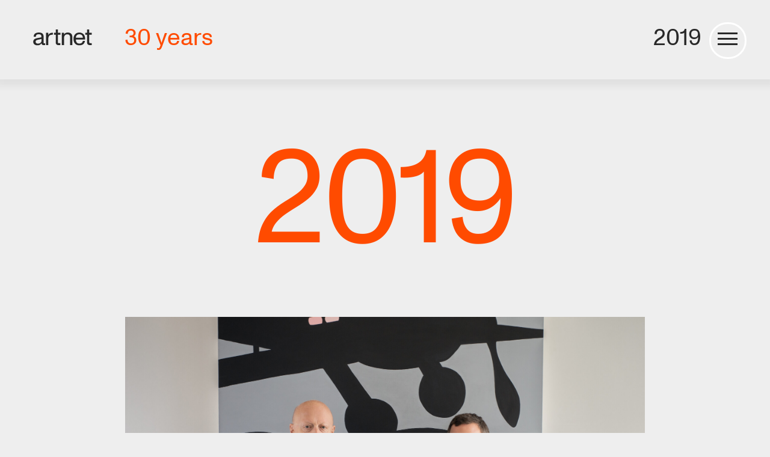

--- FILE ---
content_type: text/html; charset=UTF-8
request_url: https://artnet30.com/2019
body_size: 4909
content:

<!DOCTYPE html>
<html lang="en">
<head>
  <meta charset="utf-8">
  <meta name="viewport" content="width=device-width,initial-scale=1.0">
  <!-- Google Tag Manager -->
<script>(function(w,d,s,l,i){w[l]=w[l]||[];w[l].push({'gtm.start':
new Date().getTime(),event:'gtm.js'});var f=d.getElementsByTagName(s)[0],
j=d.createElement(s),dl=l!='dataLayer'?'&l='+l:'';j.async=true;j.src=
'https://www.googletagmanager.com/gtm.js?id='+i+dl;f.parentNode.insertBefore(j,f);
})(window,document,'script','dataLayer','GTM-TBFGC9T');</script>
<!-- End Google Tag Manager -->
  <link rel="apple-touch-icon" sizes="180x180" href="/apple-touch-icon.png">
<link rel="icon" type="image/png" sizes="32x32" href="/favicon-32x32.png">
<link rel="icon" type="image/png" sizes="16x16" href="/favicon-16x16.png">
<link rel="manifest" href="/site.webmanifest">
  <title>Artnet - 30 Years | 2019</title>
  <link href="https://artnet30.com/assets/builds/bundle.css" rel="stylesheet"></head>

<body class="chapter">
  <!-- Google Tag Manager (noscript) -->
<noscript><iframe src="https://www.googletagmanager.com/ns.html?id=GTM-TBFGC9T"
height="0" width="0" style="display:none;visibility:hidden"></iframe></noscript>
<!-- End Google Tag Manager (noscript) -->
<nav class="navbar">
  <button class="navbar-toggler" type="button" data-toggle="collapse" data-target="#navbarSupportedContent" aria-controls="navbarSupportedContent" aria-expanded="false" aria-label="Toggle navigation">
    <span class="navbar-toggler-icon"></span>

    <div class="circle" data-fill="-1">
      <div class="bar"></div>
    </div>

  </button>
  <div class="chapter-indicator">2019</div>
    <ul class="navbar-nav mr-auto d-flex flex-row">
      <li class="nav-item">
        <a class="nav-link artnet" href="https://artnet30.com"><svg version="1.1" id="artnet" xmlns="http://www.w3.org/2000/svg" xmlns:xlink="http://www.w3.org/1999/xlink" x="0px" y="0px"
	 viewBox="0 0 250 75" style="enable-background:new 0 0 250 75;" xml:space="preserve">
<style type="text/css">
	.logo{fill:#282828;}
</style>
<path class="logo" d="M81.4,18.5c-8.3,0.6-14.4,5.2-15.8,10.1v-9.7h-9.2v50.8h9.2V46.4c0-16.4,7-19.4,16.7-19.4c0.9,0,1.7,0,2.3,0.1
	l0.2-8.6C84.1,18.5,82.2,18.5,81.4,18.5"/>
<path class="logo" d="M37.6,50.6c0,7.3-4.5,13.1-15.5,13.1c-5,0-9.1-2.6-9.1-7.4c0-5.8,4-7.3,9.4-8.5l15.3-3.3V50.6z M52.2,62.2
	c-1.3,0.3-2.1,0.4-3,0.4c-3,0-3-1.2-3-3.9V34.5c0-11.1-6.5-16.8-19.3-16.8c-6.5,0-11.9,1.3-15.6,3.8c-4,2.6-6.1,7.1-6.3,13.2
	l8.9,1.2c0-7.7,3.6-11,12.4-11c4.5,0,7.8,1.3,9.2,3.4c1.5,2.1,1.7,4.7,1.7,9.2l-16.8,3.3c-8,1.5-17.3,4.6-17.3,15.5
	c0,10,8.5,14.6,17.1,14.6c8.6,0,14.2-2.9,17.1-8.7c0.5,5.3,3.6,7.9,9.2,7.9c2,0,3.8-0.1,5.7-0.4L52.2,62.2z"/>
<path class="logo" d="M110.2,70.3c2.2,0,4.3-0.3,5.6-0.5l-0.2-8.2c-1.7,0.3-3.6,0.5-4.7,0.5c-3.8,0-5.3-0.6-5.3-4V26.6h10.4V19h-10.4
	V4.8h-9V19h-7.3v7.6h7.3v31.8C96.6,66.6,100.8,70.3,110.2,70.3"/>
<path class="logo" d="M240.5,70.3c2.2,0,4.3-0.3,5.6-0.5l-0.2-8.2c-1.7,0.3-3.6,0.5-4.7,0.5c-3.8,0-5.3-0.6-5.3-4V26.6h10.4V19h-10.4
	V4.8h-9V19h-7.3v7.6h7.3v31.8C226.8,66.6,231,70.3,240.5,70.3"/>
<path class="logo" d="M161.7,23.4c-3.7-3.9-8.4-5.7-15.1-5.7c-8.1,0-13.1,3.2-15.6,8.9v-7.7h-9.2v50.8h9.2v-28
	c0-14.5,8.7-16.4,13.2-16.4c2.9,0,6.2,0.1,9,3c3.1,3,3.1,7.1,3.1,11.8v29.7h9.4V39.6C165.6,34.2,165.5,27.6,161.7,23.4"/>
<path class="logo" d="M214.6,27.8c-4.2-6.6-11.8-10.1-19.8-10.1c-7.3,0-13.5,2.5-18,7.6c-4.3,4.8-6.4,11.4-6.4,18.9
	c0,7.9,1.9,14.5,6.2,19.3c4.4,5.1,10.5,7.4,18.3,7.4c12.9,0,21-6.1,23.3-18l-8.8-0.7c-1.2,7.7-5.9,11.4-14.5,11.4
	c-9.6,0-14.2-5.4-14.4-16.6h38.5C219.3,39.9,217.6,32.7,214.6,27.8 M194.9,25.1c5.5,0,9.2,1.6,11.9,5.5c1.6,2.4,2.6,6.3,2.7,9h-29.1
	c0-2.5,0.6-6,2.4-9C184.9,27.3,189.2,25.1,194.9,25.1"/>
</svg>
 <span class="sr-only">(current)</span></a>
      </li>
      <li class="nav-item">
        <a class="nav-link thrity-years" href="https://artnet30.com" data-id="splash">30 years</a>
      </li>
    </ul>
  <div class="collapse navbar-collapse" id="navbarSupportedContent">
    <ul class="navbar-nav mr-auto d-flex flex-row flex-wrap">
      <!-- backstory -->
      <li id="nav-intro" class="nav-item ">
        <a class="nav-link chapter" href="https://artnet30.com/intro" data-id="intro">
          intro
        </a>
      </li>
      <!-- years -->
      <li id="nav-1989" class="nav-item"><a class="nav-link chapter" href="https://artnet30.com/1989" data-id="1989">1989</a></li><li id="" class="nav-item"><a class="nav-link" href="" data-id="1990">1990</a></li><li id="nav-1991" class="nav-item"><a class="nav-link chapter" href="https://artnet30.com/1991" data-id="1991">1991</a></li><li id="" class="nav-item"><a class="nav-link" href="" data-id="1992">1992</a></li><li id="" class="nav-item"><a class="nav-link" href="" data-id="1993">1993</a></li><li id="nav-1994" class="nav-item"><a class="nav-link chapter" href="https://artnet30.com/1994" data-id="1994">1994</a></li><li id="nav-1995" class="nav-item"><a class="nav-link chapter" href="https://artnet30.com/1995" data-id="1995">1995</a></li><li id="" class="nav-item"><a class="nav-link" href="" data-id="1996">1996</a></li><li id="" class="nav-item"><a class="nav-link" href="" data-id="1997">1997</a></li><li id="nav-1998" class="nav-item"><a class="nav-link chapter" href="https://artnet30.com/1998" data-id="1998">1998</a></li><li id="nav-1999" class="nav-item"><a class="nav-link chapter" href="https://artnet30.com/1999" data-id="1999">1999</a></li><li id="" class="nav-item"><a class="nav-link" href="" data-id="2000">2000</a></li><li id="" class="nav-item"><a class="nav-link" href="" data-id="2001">2001</a></li><li id="" class="nav-item"><a class="nav-link" href="" data-id="2002">2002</a></li><li id="" class="nav-item"><a class="nav-link" href="" data-id="2003">2003</a></li><li id="nav-2004" class="nav-item"><a class="nav-link chapter" href="https://artnet30.com/2004" data-id="2004">2004</a></li><li id="" class="nav-item"><a class="nav-link" href="" data-id="2005">2005</a></li><li id="" class="nav-item"><a class="nav-link" href="" data-id="2006">2006</a></li><li id="" class="nav-item"><a class="nav-link" href="" data-id="2007">2007</a></li><li id="nav-2008" class="nav-item"><a class="nav-link chapter" href="https://artnet30.com/2008" data-id="2008">2008</a></li><li id="" class="nav-item"><a class="nav-link" href="" data-id="2009">2009</a></li><li id="" class="nav-item"><a class="nav-link" href="" data-id="2010">2010</a></li><li id="nav-2011" class="nav-item"><a class="nav-link chapter" href="https://artnet30.com/2011" data-id="2011">2011</a></li><li id="nav-2012" class="nav-item"><a class="nav-link chapter" href="https://artnet30.com/2012" data-id="2012">2012</a></li><li id="" class="nav-item"><a class="nav-link" href="" data-id="2013">2013</a></li><li id="nav-2014" class="nav-item"><a class="nav-link chapter" href="https://artnet30.com/2014" data-id="2014">2014</a></li><li id="" class="nav-item"><a class="nav-link" href="" data-id="2015">2015</a></li><li id="" class="nav-item"><a class="nav-link" href="" data-id="2016">2016</a></li><li id="nav-2017" class="nav-item"><a class="nav-link chapter" href="https://artnet30.com/2017" data-id="2017">2017</a></li><li id="" class="nav-item"><a class="nav-link" href="" data-id="2018">2018</a></li><li id="nav-2019" class="nav-item active"><a class="nav-link chapter" href="https://artnet30.com/2019" data-id="2019">2019</a></li>    </ul>
    <!-- <hr /> -->
    <footer>
      <div class="container-fluid">
        <div class="row mt-2 mb-3 d-none d-md-flex upper-footer">
          <div class="col-2">
            <a href="http://artnet.com" target="_blank" class="artnet">artnet.com</a>
          </div>
          <div class="col-4">
            <a href="#">Sign Up for Emails</a>
          </div>
          <div class="col-2">
            <a href="#">Credits</a>
          </div>
        </div>
        <div class="row mt-2 mb-2 lower-footer">
          <div class="col-8 col-md-0 d-md-none">
            <a href="http://artnet.com" target="_blank" class="artnet">artnet.com</a>
          </div>
          <div class="footer-item col-8 col-md-2 columns">
  <p><a href="http://www.artnet.com/about/terms-and-conditions-of-use" target="blank">Terms &amp; Conditions</a><br />
<a href="http://www.artnet.com/about/privacy-formal.asp" target="blank">Privacy Policy</a></p>
<p>©2019 Artnet Worldwide Corporation. All rights reserved.</p></div>
<div class="footer-item col-8 col-md-2 columns">
  <form method="post" action="http://link.artnet.com/s/30th+Anniversary+Landing+Page+Emails" target="_blank">
<label for="email">Join our mailing list:</label>
<input type="text" name="email" placeholder="Email Address"/>
<br/>
<div class="submit">
<input type="submit" value="Subscribe" />
</form>
</div></div>
<div class="footer-item col-8 col-md-2 columns">
  </div>
<div class="footer-item col-8 col-md-2 columns">
  <p>Design &amp; Development<br />
<a href="https://othermeans.us" target="blank">Other Means</a></p>
<p>Typeface: Monument Grotesk<br />
<a href="https://abcdinamo.com" target="blank">Dinamo</a></p></div>
        </div>
      </div>
    </footer>
  </div>
</nav>

<div id="chapter-2019" class="chapter-container initial">
  <div id="observer-top" class="prev-chapter observer" data-title="2017" data-url="https://artnet30.com/2017" data-id="2017"></div>

<div class="title justify-content-center">
  <h1>2019</h1>
</div>

<div class="content">
  <section class="container-fluid media image">
  <div class="row justify-content-md-center">
          <figure class="figure col-8 col-md-6" alt="" data-toggle="modal" data-target="#modal" data-type="image">
        <img class="lazy figure-img img-fluid" src="data:image/svg+xml,%3Csvg xmlns='http://www.w3.org/2000/svg' viewBox='0 0 5175 3697'%3E%3C/svg%3E
" data-src="https://artnet30.com/media/pages/2019/2667114666-1748504221/dsc-6656-hi-res-1024x-q95.jpg" data-srcset="https://artnet30.com/media/pages/2019/2667114666-1748504221/dsc-6656-hi-res-600x.jpg 600w, https://artnet30.com/media/pages/2019/2667114666-1748504221/dsc-6656-hi-res-1024x.jpg 1024w, https://artnet30.com/media/pages/2019/2667114666-1748504221/dsc-6656-hi-res-2048x.jpg 2048w" data-sizes="(min-width: 577) 1024w, (min-width: 1400) 2048w, (max-width: 576) 600w">
                  <figcaption class="figure-caption"><p>Hans Neuendorf and Jacob Pabst. <em>Image courtesy of Taylor Dafoe, © 2019.</em></p></figcaption>
              </figure>

      <div class="images-for-modal container-fluid">
        <div class="row align-items-center">
                      <div class="caption--modal col-4 col-md-2">
              <p>Hans Neuendorf and Jacob Pabst. <em>Image courtesy of Taylor Dafoe, © 2019.</em></p>            </div>
                    <div class="col-8 col-md-6 image--modal">
            <img src="https://artnet30.com/media/pages/2019/2667114666-1748504221/dsc_6656_hi-res.jpg" srcset="https://artnet30.com/media/pages/2019/2667114666-1748504221/dsc-6656-hi-res-1024x.jpg 1024w, https://artnet30.com/media/pages/2019/2667114666-1748504221/dsc-6656-hi-res-2048x.jpg 2048w" alt="">
          </div>
        </div>
      </div>
          </div>
</section>

<section class="container-fluid text-image">
  <div class="row">

    <div class="text-block col-8 col-md-4">
      <p>The art world is at a crossroads as it transitions from “art market” to “art industry.” Last year, the collection of David and Peggy Rockefeller brought in $832 million at Christie’s—a new cumulative high for a single-owner sale. The age of the “mega-gallery” is upon us, as Chelsea—deemed all but uninhabitable only 30 years earlier—welcomes gigantic new flagship spaces. We’ve reached a point where consumers expect top sellers in every industry to offer a 360-degree suite of services, not just a selection of products, and the art world is hurrying to catch up.</p>
<p>In just five years, Artnet News has cemented its status as the go-to site for art-world news, tripling Artnet’s total traffic in the process. In the past year, they’ve expanded to publish bi-annual editions of the <em><a href="http://www.artnet.com/artnet-intelligence-report/">Artnet Intelligence Report</a></em>, a new approach to art-market analysis that packages data-driven insights into a glossy magazine format.</p>
<p>We're proud to enter year thirty as the unquestioned leader in art market data, with over 13 million entries in the Price Database. Today, our clients include top auction houses such as Sotheby’s and Christie’s, financial media outlets like Bloomberg and Forbes, and governmental institutions such as the IRS and FBI.</p>
<p>What lies ahead? We’re still leading the charge to make the art world more transparent, accessible, and seamless for professionals, collectors, and art enthusiasts around the globe.</p>
<p>Thanks for joining us along the way. We’re excited to unveil our fresh new visual identity for the Artnet brand, and can’t wait to share the next thirty years of art with you.</p>    </div>

    <div class='images-block col-8 col-md-4'>
                            <figure class="figure" data-width="full" data-toggle="modal" data-target="#modal" data-type="textandimage" data-index="0">
          <img class="lazy figure-img img-fluid" src="data:image/svg+xml,%3Csvg xmlns='http://www.w3.org/2000/svg' viewBox='0 0 2048 1638'%3E%3C/svg%3E
" data-src="https://artnet30.com/media/pages/2019/2528749848-1748504221/2019-artnet30-09-1024x-q95.png" data-srcset="https://artnet30.com/media/pages/2019/2528749848-1748504221/2019-artnet30-09-600x.png 600w, https://artnet30.com/media/pages/2019/2528749848-1748504221/2019-artnet30-09-1024x.png 1024w, https://artnet30.com/media/pages/2019/2528749848-1748504221/2019-artnet30-09-2048x.png 2048w" data-sizes="(min-width: 577) 1024w, (min-width: 1400) 2048w, (max-width: 576) 600w">
                  </figure>

        <div class="images-for-modal container-fluid carousel-cell">
          <div class="row align-items-center">
                        <div class="col-8 col-md-6 image--modal">
              <img src="https://artnet30.com/media/pages/2019/2528749848-1748504221/2019-artnet30_09.png" srcset="https://artnet30.com/media/pages/2019/2528749848-1748504221/2019-artnet30-09-1024x.png 1024w, https://artnet30.com/media/pages/2019/2528749848-1748504221/2019-artnet30-09-2048x.png 2048w" alt="">
            </div>
          </div>
        </div>

                              <figure class="figure" data-width="full" data-toggle="modal" data-target="#modal" data-type="textandimage" data-index="1">
          <img class="lazy figure-img img-fluid" src="data:image/svg+xml,%3Csvg xmlns='http://www.w3.org/2000/svg' viewBox='0 0 984 750'%3E%3C/svg%3E
" data-src="https://artnet30.com/media/pages/2019/3191820548-1748504221/2019-artnet30-40-1024x-q95.jpg" data-srcset="https://artnet30.com/media/pages/2019/3191820548-1748504221/2019-artnet30-40-600x.jpg 600w, https://artnet30.com/media/pages/2019/3191820548-1748504221/2019-artnet30-40-1024x.jpg 1024w, https://artnet30.com/media/pages/2019/3191820548-1748504221/2019-artnet30-40-2048x.jpg 2048w" data-sizes="(min-width: 577) 1024w, (min-width: 1400) 2048w, (max-width: 576) 600w">
                      <figcaption><p>Hans Neuendorf with his daughter, Sophie Neuendorf, who serves as the company’s VP of Strategic Partnerships.</p></figcaption>
                  </figure>

        <div class="images-for-modal container-fluid carousel-cell">
          <div class="row align-items-center">
                          <div class="caption--modal col-4 col-md-2">
                <p>Hans Neuendorf with his daughter, Sophie Neuendorf, who serves as the company’s VP of Strategic Partnerships.</p>              </div>
                        <div class="col-8 col-md-6 image--modal">
              <img src="https://artnet30.com/media/pages/2019/3191820548-1748504221/2019-artnet30-40.jpg" srcset="https://artnet30.com/media/pages/2019/3191820548-1748504221/2019-artnet30-40-1024x.jpg 1024w, https://artnet30.com/media/pages/2019/3191820548-1748504221/2019-artnet30-40-2048x.jpg 2048w" alt="">
            </div>
          </div>
        </div>

                  </div>

  </div>
</section>
<section class="container-fluid media image">
  <div class="row justify-content-md-center">
          <figure class="figure col-8 col-md-6" alt="" data-toggle="modal" data-target="#modal" data-type="image">
        <img class="lazy figure-img img-fluid" src="data:image/svg+xml,%3Csvg xmlns='http://www.w3.org/2000/svg' viewBox='0 0 2048 1068'%3E%3C/svg%3E
" data-src="https://artnet30.com/media/pages/2019/186275848-1748504221/2019-artnet30-12-1024x-q95.gif" data-srcset="https://artnet30.com/media/pages/2019/186275848-1748504221/2019-artnet30-12-600x.gif 600w, https://artnet30.com/media/pages/2019/186275848-1748504221/2019-artnet30-12-1024x.gif 1024w, https://artnet30.com/media/pages/2019/186275848-1748504221/2019-artnet30-12-2048x.gif 2048w" data-sizes="(min-width: 577) 1024w, (min-width: 1400) 2048w, (max-width: 576) 600w">
              </figure>

      <div class="images-for-modal container-fluid">
        <div class="row align-items-center">
                    <div class="col-8 col-md-6 image--modal">
            <img src="https://artnet30.com/media/pages/2019/186275848-1748504221/2019-artnet30_12.gif" srcset="https://artnet30.com/media/pages/2019/186275848-1748504221/2019-artnet30-12-1024x.gif 1024w, https://artnet30.com/media/pages/2019/186275848-1748504221/2019-artnet30-12-2048x.gif 2048w" alt="">
          </div>
        </div>
      </div>
          </div>
</section>
</div>

<div class="current-chapter" data-title="2019" data-url="https://artnet30.com/2019" data-id="2019"></div>
<div id="observer-bottom" class="next-chapter observer" data-title="Intro" data-url="https://artnet30.com/intro" data-id="intro"></div>

</div>

<div class="modal" id="modal" tabindex="-1" role="dialog" aria-label="Image modal" aria-hidden="true">
  <div class="modal-dialog modal-xl" role="document">
    <div class="modal-content">
      <div class="modal-header">
        <button type="button" class="close navbar-toggler navbar-toggler--closed" data-dismiss="modal" aria-label="Close">
          <span class="navbar-toggler-icon"></span>
        </button>
      </div>
      <div class="modal-body">

      </div>
    </div>
  </div>
</div>

  <script src="https://artnet30.com/assets/builds/bundle.js"></script>  </body>
</html>



--- FILE ---
content_type: text/css
request_url: https://artnet30.com/assets/builds/bundle.css
body_size: 22592
content:
:root{--blue:#007bff;--indigo:#6610f2;--purple:#6f42c1;--pink:#e83e8c;--red:#dc3545;--orange:#ff4b00;--yellow:#ffc107;--green:#28a745;--teal:#20c997;--cyan:#17a2b8;--white:#eee;--gray:#6c757d;--gray-dark:#343a40;--primary:#007bff;--secondary:#6c757d;--success:#28a745;--info:#17a2b8;--warning:#ffc107;--danger:#dc3545;--light:#f8f9fa;--dark:#343a40;--breakpoint-xs:0;--breakpoint-sm:576px;--breakpoint-md:768px;--breakpoint-lg:992px;--breakpoint-xl:1200px;--font-family-sans-serif:-apple-system,BlinkMacSystemFont,"Segoe UI",Roboto,"Helvetica Neue",Arial,"Noto Sans",sans-serif,"Apple Color Emoji","Segoe UI Emoji","Segoe UI Symbol","Noto Color Emoji";--font-family-monospace:SFMono-Regular,Menlo,Monaco,Consolas,"Liberation Mono","Courier New",monospace}*,:after,:before{-webkit-box-sizing:border-box;box-sizing:border-box}html{font-family:sans-serif;line-height:1.15;-webkit-text-size-adjust:100%;-webkit-tap-highlight-color:rgba(40,40,40,0)}article,aside,figcaption,figure,footer,header,hgroup,main,nav,section{display:block}body{margin:0;font-family:-apple-system,BlinkMacSystemFont,Segoe UI,Roboto,Helvetica Neue,Arial,Noto Sans,sans-serif,Apple Color Emoji,Segoe UI Emoji,Segoe UI Symbol,Noto Color Emoji;font-size:1rem;font-weight:400;line-height:1.5;color:#282828;text-align:left;background-color:#eee}[tabindex="-1"]:focus{outline:0!important}hr{-webkit-box-sizing:content-box;box-sizing:content-box;height:0;overflow:visible}h1,h2,h3,h4,h5,h6{margin-top:0;margin-bottom:.5rem}p{margin-top:0;margin-bottom:1rem}abbr[data-original-title],abbr[title]{text-decoration:underline;-webkit-text-decoration:underline dotted;text-decoration:underline dotted;cursor:help;border-bottom:0;-webkit-text-decoration-skip-ink:none;text-decoration-skip-ink:none}address{font-style:normal;line-height:inherit}address,dl,ol,ul{margin-bottom:1rem}dl,ol,ul{margin-top:0}ol ol,ol ul,ul ol,ul ul{margin-bottom:0}dt{font-weight:700}dd{margin-bottom:.5rem;margin-left:0}blockquote{margin:0 0 1rem}b,strong{font-weight:bolder}small{font-size:80%}sub,sup{position:relative;font-size:75%;line-height:0;vertical-align:baseline}sub{bottom:-.25em}sup{top:-.5em}a{color:#282828;text-decoration:none;background-color:transparent}a:hover{color:#020202;text-decoration:underline}a:not([href]):not([tabindex]),a:not([href]):not([tabindex]):focus,a:not([href]):not([tabindex]):hover{color:inherit;text-decoration:none}a:not([href]):not([tabindex]):focus{outline:0}code,kbd,pre,samp{font-family:SFMono-Regular,Menlo,Monaco,Consolas,Liberation Mono,Courier New,monospace;font-size:1em}pre{margin-top:0;margin-bottom:1rem;overflow:auto}figure{margin:0 0 1rem}img{border-style:none}img,svg{vertical-align:middle}svg{overflow:hidden}table{border-collapse:collapse}caption{padding-top:.75rem;padding-bottom:.75rem;color:#6c757d;text-align:left;caption-side:bottom}th{text-align:inherit}label{display:inline-block;margin-bottom:.5rem}button{border-radius:0}button:focus{outline:1px dotted;outline:5px auto -webkit-focus-ring-color}button,input,optgroup,select,textarea{margin:0;font-family:inherit;font-size:inherit;line-height:inherit}button,input{overflow:visible}button,select{text-transform:none}select{word-wrap:normal}[type=button],[type=reset],[type=submit],button{-webkit-appearance:button}[type=button]:not(:disabled),[type=reset]:not(:disabled),[type=submit]:not(:disabled),button:not(:disabled){cursor:pointer}[type=button]::-moz-focus-inner,[type=reset]::-moz-focus-inner,[type=submit]::-moz-focus-inner,button::-moz-focus-inner{padding:0;border-style:none}input[type=checkbox],input[type=radio]{-webkit-box-sizing:border-box;box-sizing:border-box;padding:0}input[type=date],input[type=datetime-local],input[type=month],input[type=time]{-webkit-appearance:listbox}textarea{overflow:auto;resize:vertical}fieldset{min-width:0;padding:0;margin:0;border:0}legend{display:block;width:100%;max-width:100%;padding:0;margin-bottom:.5rem;font-size:1.5rem;line-height:inherit;color:inherit;white-space:normal}progress{vertical-align:baseline}[type=number]::-webkit-inner-spin-button,[type=number]::-webkit-outer-spin-button{height:auto}[type=search]{outline-offset:-2px;-webkit-appearance:none}[type=search]::-webkit-search-decoration{-webkit-appearance:none}::-webkit-file-upload-button{font:inherit;-webkit-appearance:button}output{display:inline-block}summary{display:list-item;cursor:pointer}template{display:none}[hidden]{display:none!important}.h1,.h2,.h3,.h4,.h5,.h6,h1,h2,h3,h4,h5,h6{margin-bottom:.5rem;font-weight:500;line-height:1.2}.h1,h1{font-size:2.5rem}.h2,h2{font-size:2rem}.h3,h3{font-size:1.75rem}.h4,h4{font-size:1.5rem}.h5,h5{font-size:1.25rem}.h6,h6{font-size:1rem}.lead{font-size:1.25rem;font-weight:300}.display-1{font-size:6rem}.display-1,.display-2{font-weight:300;line-height:1.2}.display-2{font-size:5.5rem}.display-3{font-size:4.5rem}.display-3,.display-4{font-weight:300;line-height:1.2}.display-4{font-size:3.5rem}hr{margin-top:1rem;margin-bottom:1rem;border:0;border-top:1px solid rgba(40,40,40,.1)}.small,small{font-size:80%;font-weight:400}.mark,mark{padding:.2em;background-color:#fcf8e3}.list-inline,.list-unstyled{padding-left:0;list-style:none}.list-inline-item{display:inline-block}.list-inline-item:not(:last-child){margin-right:.5rem}.initialism{font-size:90%;text-transform:uppercase}.blockquote{margin-bottom:1rem;font-size:1.25rem}.blockquote-footer{display:block;font-size:80%;color:#6c757d}.blockquote-footer:before{content:"\2014\A0"}.img-fluid,.img-thumbnail{max-width:100%;height:auto}.img-thumbnail{padding:.25rem;background-color:#eee;border:1px solid #dee2e6;border-radius:.25rem}.figure{display:inline-block}.figure-img{margin-bottom:.5rem;line-height:1}.figure-caption{font-size:90%;color:#282828}.container{width:100%;padding-right:1.22126rem;padding-left:1.22126rem;margin-right:auto;margin-left:auto}@media (min-width:576px){.container{max-width:540px}}@media (min-width:768px){.container{max-width:720px}}@media (min-width:992px){.container{max-width:960px}}@media (min-width:1200px){.container{max-width:1140px}}.container-fluid{width:100%;padding-right:1.22126rem;padding-left:1.22126rem;margin-right:auto;margin-left:auto}.row{display:-webkit-box;display:-ms-flexbox;display:flex;-ms-flex-wrap:wrap;flex-wrap:wrap;margin-right:-1.22126rem;margin-left:-1.22126rem}.no-gutters{margin-right:0;margin-left:0}.no-gutters>.col,.no-gutters>[class*=col-]{padding-right:0;padding-left:0}.col,.col-1,.col-2,.col-3,.col-4,.col-5,.col-6,.col-7,.col-8,.col-auto,.col-lg,.col-lg-1,.col-lg-2,.col-lg-3,.col-lg-4,.col-lg-5,.col-lg-6,.col-lg-7,.col-lg-8,.col-lg-auto,.col-md,.col-md-1,.col-md-2,.col-md-3,.col-md-4,.col-md-5,.col-md-6,.col-md-7,.col-md-8,.col-md-auto,.col-sm,.col-sm-1,.col-sm-2,.col-sm-3,.col-sm-4,.col-sm-5,.col-sm-6,.col-sm-7,.col-sm-8,.col-sm-auto,.col-xl,.col-xl-1,.col-xl-2,.col-xl-3,.col-xl-4,.col-xl-5,.col-xl-6,.col-xl-7,.col-xl-8,.col-xl-auto{position:relative;width:100%;padding-right:1.22126rem;padding-left:1.22126rem}.col{-ms-flex-preferred-size:0;flex-basis:0;-webkit-box-flex:1;-ms-flex-positive:1;flex-grow:1;max-width:100%}.col-auto{-ms-flex:0 0 auto;flex:0 0 auto;width:auto;max-width:100%}.col-1,.col-auto{-webkit-box-flex:0}.col-1{-ms-flex:0 0 12.5%;flex:0 0 12.5%;max-width:12.5%}.col-2{-ms-flex:0 0 25%;flex:0 0 25%;max-width:25%}.col-2,.col-3{-webkit-box-flex:0}.col-3{-ms-flex:0 0 37.5%;flex:0 0 37.5%;max-width:37.5%}.col-4{-ms-flex:0 0 50%;flex:0 0 50%;max-width:50%}.col-4,.col-5{-webkit-box-flex:0}.col-5{-ms-flex:0 0 62.5%;flex:0 0 62.5%;max-width:62.5%}.col-6{-ms-flex:0 0 75%;flex:0 0 75%;max-width:75%}.col-6,.col-7{-webkit-box-flex:0}.col-7{-ms-flex:0 0 87.5%;flex:0 0 87.5%;max-width:87.5%}.col-8{-webkit-box-flex:0;-ms-flex:0 0 100%;flex:0 0 100%;max-width:100%}.order-first{-webkit-box-ordinal-group:0;-ms-flex-order:-1;order:-1}.order-last{-webkit-box-ordinal-group:10;-ms-flex-order:9;order:9}.order-0{-webkit-box-ordinal-group:1;-ms-flex-order:0;order:0}.order-1{-webkit-box-ordinal-group:2;-ms-flex-order:1;order:1}.order-2{-webkit-box-ordinal-group:3;-ms-flex-order:2;order:2}.order-3{-webkit-box-ordinal-group:4;-ms-flex-order:3;order:3}.order-4{-webkit-box-ordinal-group:5;-ms-flex-order:4;order:4}.order-5{-webkit-box-ordinal-group:6;-ms-flex-order:5;order:5}.order-6{-webkit-box-ordinal-group:7;-ms-flex-order:6;order:6}.order-7{-webkit-box-ordinal-group:8;-ms-flex-order:7;order:7}.order-8{-webkit-box-ordinal-group:9;-ms-flex-order:8;order:8}.offset-1{margin-left:12.5%}.offset-2{margin-left:25%}.offset-3{margin-left:37.5%}.offset-4{margin-left:50%}.offset-5{margin-left:62.5%}.offset-6{margin-left:75%}.offset-7{margin-left:87.5%}@media (min-width:576px){.col-sm{-ms-flex-preferred-size:0;flex-basis:0;-webkit-box-flex:1;-ms-flex-positive:1;flex-grow:1;max-width:100%}.col-sm-auto{-webkit-box-flex:0;-ms-flex:0 0 auto;flex:0 0 auto;width:auto;max-width:100%}.col-sm-1{-webkit-box-flex:0;-ms-flex:0 0 12.5%;flex:0 0 12.5%;max-width:12.5%}.col-sm-2{-webkit-box-flex:0;-ms-flex:0 0 25%;flex:0 0 25%;max-width:25%}.col-sm-3{-webkit-box-flex:0;-ms-flex:0 0 37.5%;flex:0 0 37.5%;max-width:37.5%}.col-sm-4{-webkit-box-flex:0;-ms-flex:0 0 50%;flex:0 0 50%;max-width:50%}.col-sm-5{-webkit-box-flex:0;-ms-flex:0 0 62.5%;flex:0 0 62.5%;max-width:62.5%}.col-sm-6{-webkit-box-flex:0;-ms-flex:0 0 75%;flex:0 0 75%;max-width:75%}.col-sm-7{-webkit-box-flex:0;-ms-flex:0 0 87.5%;flex:0 0 87.5%;max-width:87.5%}.col-sm-8{-webkit-box-flex:0;-ms-flex:0 0 100%;flex:0 0 100%;max-width:100%}.order-sm-first{-webkit-box-ordinal-group:0;-ms-flex-order:-1;order:-1}.order-sm-last{-webkit-box-ordinal-group:10;-ms-flex-order:9;order:9}.order-sm-0{-webkit-box-ordinal-group:1;-ms-flex-order:0;order:0}.order-sm-1{-webkit-box-ordinal-group:2;-ms-flex-order:1;order:1}.order-sm-2{-webkit-box-ordinal-group:3;-ms-flex-order:2;order:2}.order-sm-3{-webkit-box-ordinal-group:4;-ms-flex-order:3;order:3}.order-sm-4{-webkit-box-ordinal-group:5;-ms-flex-order:4;order:4}.order-sm-5{-webkit-box-ordinal-group:6;-ms-flex-order:5;order:5}.order-sm-6{-webkit-box-ordinal-group:7;-ms-flex-order:6;order:6}.order-sm-7{-webkit-box-ordinal-group:8;-ms-flex-order:7;order:7}.order-sm-8{-webkit-box-ordinal-group:9;-ms-flex-order:8;order:8}.offset-sm-0{margin-left:0}.offset-sm-1{margin-left:12.5%}.offset-sm-2{margin-left:25%}.offset-sm-3{margin-left:37.5%}.offset-sm-4{margin-left:50%}.offset-sm-5{margin-left:62.5%}.offset-sm-6{margin-left:75%}.offset-sm-7{margin-left:87.5%}}@media (min-width:768px){.col-md{-ms-flex-preferred-size:0;flex-basis:0;-webkit-box-flex:1;-ms-flex-positive:1;flex-grow:1;max-width:100%}.col-md-auto{-webkit-box-flex:0;-ms-flex:0 0 auto;flex:0 0 auto;width:auto;max-width:100%}.col-md-1{-webkit-box-flex:0;-ms-flex:0 0 12.5%;flex:0 0 12.5%;max-width:12.5%}.col-md-2{-webkit-box-flex:0;-ms-flex:0 0 25%;flex:0 0 25%;max-width:25%}.col-md-3{-webkit-box-flex:0;-ms-flex:0 0 37.5%;flex:0 0 37.5%;max-width:37.5%}.col-md-4{-webkit-box-flex:0;-ms-flex:0 0 50%;flex:0 0 50%;max-width:50%}.col-md-5{-webkit-box-flex:0;-ms-flex:0 0 62.5%;flex:0 0 62.5%;max-width:62.5%}.col-md-6{-webkit-box-flex:0;-ms-flex:0 0 75%;flex:0 0 75%;max-width:75%}.col-md-7{-webkit-box-flex:0;-ms-flex:0 0 87.5%;flex:0 0 87.5%;max-width:87.5%}.col-md-8{-webkit-box-flex:0;-ms-flex:0 0 100%;flex:0 0 100%;max-width:100%}.order-md-first{-webkit-box-ordinal-group:0;-ms-flex-order:-1;order:-1}.order-md-last{-webkit-box-ordinal-group:10;-ms-flex-order:9;order:9}.order-md-0{-webkit-box-ordinal-group:1;-ms-flex-order:0;order:0}.order-md-1{-webkit-box-ordinal-group:2;-ms-flex-order:1;order:1}.order-md-2{-webkit-box-ordinal-group:3;-ms-flex-order:2;order:2}.order-md-3{-webkit-box-ordinal-group:4;-ms-flex-order:3;order:3}.order-md-4{-webkit-box-ordinal-group:5;-ms-flex-order:4;order:4}.order-md-5{-webkit-box-ordinal-group:6;-ms-flex-order:5;order:5}.order-md-6{-webkit-box-ordinal-group:7;-ms-flex-order:6;order:6}.order-md-7{-webkit-box-ordinal-group:8;-ms-flex-order:7;order:7}.order-md-8{-webkit-box-ordinal-group:9;-ms-flex-order:8;order:8}.offset-md-0{margin-left:0}.offset-md-1{margin-left:12.5%}.offset-md-2{margin-left:25%}.offset-md-3{margin-left:37.5%}.offset-md-4{margin-left:50%}.offset-md-5{margin-left:62.5%}.offset-md-6{margin-left:75%}.offset-md-7{margin-left:87.5%}}@media (min-width:992px){.col-lg{-ms-flex-preferred-size:0;flex-basis:0;-webkit-box-flex:1;-ms-flex-positive:1;flex-grow:1;max-width:100%}.col-lg-auto{-webkit-box-flex:0;-ms-flex:0 0 auto;flex:0 0 auto;width:auto;max-width:100%}.col-lg-1{-webkit-box-flex:0;-ms-flex:0 0 12.5%;flex:0 0 12.5%;max-width:12.5%}.col-lg-2{-webkit-box-flex:0;-ms-flex:0 0 25%;flex:0 0 25%;max-width:25%}.col-lg-3{-webkit-box-flex:0;-ms-flex:0 0 37.5%;flex:0 0 37.5%;max-width:37.5%}.col-lg-4{-webkit-box-flex:0;-ms-flex:0 0 50%;flex:0 0 50%;max-width:50%}.col-lg-5{-webkit-box-flex:0;-ms-flex:0 0 62.5%;flex:0 0 62.5%;max-width:62.5%}.col-lg-6{-webkit-box-flex:0;-ms-flex:0 0 75%;flex:0 0 75%;max-width:75%}.col-lg-7{-webkit-box-flex:0;-ms-flex:0 0 87.5%;flex:0 0 87.5%;max-width:87.5%}.col-lg-8{-webkit-box-flex:0;-ms-flex:0 0 100%;flex:0 0 100%;max-width:100%}.order-lg-first{-webkit-box-ordinal-group:0;-ms-flex-order:-1;order:-1}.order-lg-last{-webkit-box-ordinal-group:10;-ms-flex-order:9;order:9}.order-lg-0{-webkit-box-ordinal-group:1;-ms-flex-order:0;order:0}.order-lg-1{-webkit-box-ordinal-group:2;-ms-flex-order:1;order:1}.order-lg-2{-webkit-box-ordinal-group:3;-ms-flex-order:2;order:2}.order-lg-3{-webkit-box-ordinal-group:4;-ms-flex-order:3;order:3}.order-lg-4{-webkit-box-ordinal-group:5;-ms-flex-order:4;order:4}.order-lg-5{-webkit-box-ordinal-group:6;-ms-flex-order:5;order:5}.order-lg-6{-webkit-box-ordinal-group:7;-ms-flex-order:6;order:6}.order-lg-7{-webkit-box-ordinal-group:8;-ms-flex-order:7;order:7}.order-lg-8{-webkit-box-ordinal-group:9;-ms-flex-order:8;order:8}.offset-lg-0{margin-left:0}.offset-lg-1{margin-left:12.5%}.offset-lg-2{margin-left:25%}.offset-lg-3{margin-left:37.5%}.offset-lg-4{margin-left:50%}.offset-lg-5{margin-left:62.5%}.offset-lg-6{margin-left:75%}.offset-lg-7{margin-left:87.5%}}@media (min-width:1200px){.col-xl{-ms-flex-preferred-size:0;flex-basis:0;-webkit-box-flex:1;-ms-flex-positive:1;flex-grow:1;max-width:100%}.col-xl-auto{-webkit-box-flex:0;-ms-flex:0 0 auto;flex:0 0 auto;width:auto;max-width:100%}.col-xl-1{-webkit-box-flex:0;-ms-flex:0 0 12.5%;flex:0 0 12.5%;max-width:12.5%}.col-xl-2{-webkit-box-flex:0;-ms-flex:0 0 25%;flex:0 0 25%;max-width:25%}.col-xl-3{-webkit-box-flex:0;-ms-flex:0 0 37.5%;flex:0 0 37.5%;max-width:37.5%}.col-xl-4{-webkit-box-flex:0;-ms-flex:0 0 50%;flex:0 0 50%;max-width:50%}.col-xl-5{-webkit-box-flex:0;-ms-flex:0 0 62.5%;flex:0 0 62.5%;max-width:62.5%}.col-xl-6{-webkit-box-flex:0;-ms-flex:0 0 75%;flex:0 0 75%;max-width:75%}.col-xl-7{-webkit-box-flex:0;-ms-flex:0 0 87.5%;flex:0 0 87.5%;max-width:87.5%}.col-xl-8{-webkit-box-flex:0;-ms-flex:0 0 100%;flex:0 0 100%;max-width:100%}.order-xl-first{-webkit-box-ordinal-group:0;-ms-flex-order:-1;order:-1}.order-xl-last{-webkit-box-ordinal-group:10;-ms-flex-order:9;order:9}.order-xl-0{-webkit-box-ordinal-group:1;-ms-flex-order:0;order:0}.order-xl-1{-webkit-box-ordinal-group:2;-ms-flex-order:1;order:1}.order-xl-2{-webkit-box-ordinal-group:3;-ms-flex-order:2;order:2}.order-xl-3{-webkit-box-ordinal-group:4;-ms-flex-order:3;order:3}.order-xl-4{-webkit-box-ordinal-group:5;-ms-flex-order:4;order:4}.order-xl-5{-webkit-box-ordinal-group:6;-ms-flex-order:5;order:5}.order-xl-6{-webkit-box-ordinal-group:7;-ms-flex-order:6;order:6}.order-xl-7{-webkit-box-ordinal-group:8;-ms-flex-order:7;order:7}.order-xl-8{-webkit-box-ordinal-group:9;-ms-flex-order:8;order:8}.offset-xl-0{margin-left:0}.offset-xl-1{margin-left:12.5%}.offset-xl-2{margin-left:25%}.offset-xl-3{margin-left:37.5%}.offset-xl-4{margin-left:50%}.offset-xl-5{margin-left:62.5%}.offset-xl-6{margin-left:75%}.offset-xl-7{margin-left:87.5%}}.form-control{display:block;width:100%;height:calc(1.5em + .75rem + 2px);padding:.375rem .75rem;font-size:1rem;font-weight:400;line-height:1.5;color:#495057;background-color:#eee;background-clip:padding-box;border:1px solid #ced4da;border-radius:.25rem;-webkit-transition:border-color .15s ease-in-out,-webkit-box-shadow .15s ease-in-out;transition:border-color .15s ease-in-out,-webkit-box-shadow .15s ease-in-out;transition:border-color .15s ease-in-out,box-shadow .15s ease-in-out;transition:border-color .15s ease-in-out,box-shadow .15s ease-in-out,-webkit-box-shadow .15s ease-in-out}@media (prefers-reduced-motion:reduce){.form-control{-webkit-transition:none;transition:none}}.form-control::-ms-expand{background-color:transparent;border:0}.form-control:focus{color:#495057;background-color:#eee;border-color:#80bdff;outline:0;-webkit-box-shadow:0 0 0 .2rem rgba(0,123,255,.25);box-shadow:0 0 0 .2rem rgba(0,123,255,.25)}.form-control::-webkit-input-placeholder{color:#6c757d;opacity:1}.form-control::-moz-placeholder{color:#6c757d;opacity:1}.form-control:-ms-input-placeholder{color:#6c757d;opacity:1}.form-control::-ms-input-placeholder{color:#6c757d;opacity:1}.form-control::placeholder{color:#6c757d;opacity:1}.form-control:disabled,.form-control[readonly]{background-color:#e9ecef;opacity:1}select.form-control:focus::-ms-value{color:#495057;background-color:#eee}.form-control-file,.form-control-range{display:block;width:100%}.col-form-label{padding-top:calc(.375rem + 1px);padding-bottom:calc(.375rem + 1px);margin-bottom:0;font-size:inherit;line-height:1.5}.col-form-label-lg{padding-top:calc(.5rem + 1px);padding-bottom:calc(.5rem + 1px);font-size:1.25rem;line-height:1.5}.col-form-label-sm{padding-top:calc(.25rem + 1px);padding-bottom:calc(.25rem + 1px);font-size:.875rem;line-height:1.5}.form-control-plaintext{display:block;width:100%;padding-top:.375rem;padding-bottom:.375rem;margin-bottom:0;line-height:1.5;color:#282828;background-color:transparent;border:solid transparent;border-width:1px 0}.form-control-plaintext.form-control-lg,.form-control-plaintext.form-control-sm{padding-right:0;padding-left:0}.form-control-sm{height:calc(1.5em + .5rem + 2px);padding:.25rem .5rem;font-size:.875rem;line-height:1.5;border-radius:.2rem}.form-control-lg{height:calc(1.5em + 1rem + 2px);padding:.5rem 1rem;font-size:1.25rem;line-height:1.5;border-radius:.3rem}select.form-control[multiple],select.form-control[size],textarea.form-control{height:auto}.form-group{margin-bottom:1rem}.form-text{display:block;margin-top:.25rem}.form-row{display:-webkit-box;display:-ms-flexbox;display:flex;-ms-flex-wrap:wrap;flex-wrap:wrap;margin-right:-5px;margin-left:-5px}.form-row>.col,.form-row>[class*=col-]{padding-right:5px;padding-left:5px}.form-check{position:relative;display:block;padding-left:1.25rem}.form-check-input{position:absolute;margin-top:.3rem;margin-left:-1.25rem}.form-check-input:disabled~.form-check-label{color:#6c757d}.form-check-label{margin-bottom:0}.form-check-inline{display:-webkit-inline-box;display:-ms-inline-flexbox;display:inline-flex;-webkit-box-align:center;-ms-flex-align:center;align-items:center;padding-left:0;margin-right:.75rem}.form-check-inline .form-check-input{position:static;margin-top:0;margin-right:.3125rem;margin-left:0}.valid-feedback{display:none;width:100%;margin-top:.25rem;font-size:80%;color:#28a745}.valid-tooltip{position:absolute;top:100%;z-index:5;display:none;max-width:100%;padding:.25rem .5rem;margin-top:.1rem;font-size:.875rem;line-height:1.5;color:#eee;background-color:rgba(40,167,69,.9);border-radius:.25rem}.form-control.is-valid,.was-validated .form-control:valid{border-color:#28a745;padding-right:calc(1.5em + .75rem);background-image:url("data:image/svg+xml;charset=utf-8,%3Csvg xmlns='http://www.w3.org/2000/svg' viewBox='0 0 8 8'%3E%3Cpath fill='%2328a745' d='M2.3 6.73L.6 4.53c-.4-1.04.46-1.4 1.1-.8l1.1 1.4 3.4-3.8c.6-.63 1.6-.27 1.2.7l-4 4.6c-.43.5-.8.4-1.1.1z'/%3E%3C/svg%3E");background-repeat:no-repeat;background-position:100% calc(.375em + .1875rem);background-size:calc(.75em + .375rem) calc(.75em + .375rem)}.form-control.is-valid:focus,.was-validated .form-control:valid:focus{border-color:#28a745;-webkit-box-shadow:0 0 0 .2rem rgba(40,167,69,.25);box-shadow:0 0 0 .2rem rgba(40,167,69,.25)}.form-control.is-valid~.valid-feedback,.form-control.is-valid~.valid-tooltip,.was-validated .form-control:valid~.valid-feedback,.was-validated .form-control:valid~.valid-tooltip{display:block}.was-validated textarea.form-control:valid,textarea.form-control.is-valid{padding-right:calc(1.5em + .75rem);background-position:top calc(.375em + .1875rem) right calc(.375em + .1875rem)}.custom-select.is-valid,.was-validated .custom-select:valid{border-color:#28a745;padding-right:calc((3em + 2.25rem)/4 + 1.75rem);background:url("data:image/svg+xml;charset=utf-8,%3Csvg xmlns='http://www.w3.org/2000/svg' viewBox='0 0 4 5'%3E%3Cpath fill='%23343a40' d='M2 0L0 2h4zm0 5L0 3h4z'/%3E%3C/svg%3E") no-repeat right .75rem center/8px 10px,url("data:image/svg+xml;charset=utf-8,%3Csvg xmlns='http://www.w3.org/2000/svg' viewBox='0 0 8 8'%3E%3Cpath fill='%2328a745' d='M2.3 6.73L.6 4.53c-.4-1.04.46-1.4 1.1-.8l1.1 1.4 3.4-3.8c.6-.63 1.6-.27 1.2.7l-4 4.6c-.43.5-.8.4-1.1.1z'/%3E%3C/svg%3E") #eee no-repeat center right 1.75rem/calc(.75em + .375rem) calc(.75em + .375rem)}.custom-select.is-valid:focus,.was-validated .custom-select:valid:focus{border-color:#28a745;-webkit-box-shadow:0 0 0 .2rem rgba(40,167,69,.25);box-shadow:0 0 0 .2rem rgba(40,167,69,.25)}.custom-select.is-valid~.valid-feedback,.custom-select.is-valid~.valid-tooltip,.form-control-file.is-valid~.valid-feedback,.form-control-file.is-valid~.valid-tooltip,.was-validated .custom-select:valid~.valid-feedback,.was-validated .custom-select:valid~.valid-tooltip,.was-validated .form-control-file:valid~.valid-feedback,.was-validated .form-control-file:valid~.valid-tooltip{display:block}.form-check-input.is-valid~.form-check-label,.was-validated .form-check-input:valid~.form-check-label{color:#28a745}.form-check-input.is-valid~.valid-feedback,.form-check-input.is-valid~.valid-tooltip,.was-validated .form-check-input:valid~.valid-feedback,.was-validated .form-check-input:valid~.valid-tooltip{display:block}.custom-control-input.is-valid~.custom-control-label,.was-validated .custom-control-input:valid~.custom-control-label{color:#28a745}.custom-control-input.is-valid~.custom-control-label:before,.was-validated .custom-control-input:valid~.custom-control-label:before{border-color:#28a745}.custom-control-input.is-valid~.valid-feedback,.custom-control-input.is-valid~.valid-tooltip,.was-validated .custom-control-input:valid~.valid-feedback,.was-validated .custom-control-input:valid~.valid-tooltip{display:block}.custom-control-input.is-valid:checked~.custom-control-label:before,.was-validated .custom-control-input:valid:checked~.custom-control-label:before{border-color:#34ce57;background-color:#34ce57}.custom-control-input.is-valid:focus~.custom-control-label:before,.was-validated .custom-control-input:valid:focus~.custom-control-label:before{-webkit-box-shadow:0 0 0 .2rem rgba(40,167,69,.25);box-shadow:0 0 0 .2rem rgba(40,167,69,.25)}.custom-control-input.is-valid:focus:not(:checked)~.custom-control-label:before,.custom-file-input.is-valid~.custom-file-label,.was-validated .custom-control-input:valid:focus:not(:checked)~.custom-control-label:before,.was-validated .custom-file-input:valid~.custom-file-label{border-color:#28a745}.custom-file-input.is-valid~.valid-feedback,.custom-file-input.is-valid~.valid-tooltip,.was-validated .custom-file-input:valid~.valid-feedback,.was-validated .custom-file-input:valid~.valid-tooltip{display:block}.custom-file-input.is-valid:focus~.custom-file-label,.was-validated .custom-file-input:valid:focus~.custom-file-label{border-color:#28a745;-webkit-box-shadow:0 0 0 .2rem rgba(40,167,69,.25);box-shadow:0 0 0 .2rem rgba(40,167,69,.25)}.invalid-feedback{display:none;width:100%;margin-top:.25rem;font-size:80%;color:#dc3545}.invalid-tooltip{position:absolute;top:100%;z-index:5;display:none;max-width:100%;padding:.25rem .5rem;margin-top:.1rem;font-size:.875rem;line-height:1.5;color:#eee;background-color:rgba(220,53,69,.9);border-radius:.25rem}.form-control.is-invalid,.was-validated .form-control:invalid{border-color:#dc3545;padding-right:calc(1.5em + .75rem);background-image:url("data:image/svg+xml;charset=utf-8,%3Csvg xmlns='http://www.w3.org/2000/svg' fill='%23dc3545' viewBox='-2 -2 7 7'%3E%3Cpath stroke='%23dc3545' d='M0 0l3 3m0-3L0 3'/%3E%3Ccircle r='.5'/%3E%3Ccircle cx='3' r='.5'/%3E%3Ccircle cy='3' r='.5'/%3E%3Ccircle cx='3' cy='3' r='.5'/%3E%3C/svg%3E");background-repeat:no-repeat;background-position:100% calc(.375em + .1875rem);background-size:calc(.75em + .375rem) calc(.75em + .375rem)}.form-control.is-invalid:focus,.was-validated .form-control:invalid:focus{border-color:#dc3545;-webkit-box-shadow:0 0 0 .2rem rgba(220,53,69,.25);box-shadow:0 0 0 .2rem rgba(220,53,69,.25)}.form-control.is-invalid~.invalid-feedback,.form-control.is-invalid~.invalid-tooltip,.was-validated .form-control:invalid~.invalid-feedback,.was-validated .form-control:invalid~.invalid-tooltip{display:block}.was-validated textarea.form-control:invalid,textarea.form-control.is-invalid{padding-right:calc(1.5em + .75rem);background-position:top calc(.375em + .1875rem) right calc(.375em + .1875rem)}.custom-select.is-invalid,.was-validated .custom-select:invalid{border-color:#dc3545;padding-right:calc((3em + 2.25rem)/4 + 1.75rem);background:url("data:image/svg+xml;charset=utf-8,%3Csvg xmlns='http://www.w3.org/2000/svg' viewBox='0 0 4 5'%3E%3Cpath fill='%23343a40' d='M2 0L0 2h4zm0 5L0 3h4z'/%3E%3C/svg%3E") no-repeat right .75rem center/8px 10px,url("data:image/svg+xml;charset=utf-8,%3Csvg xmlns='http://www.w3.org/2000/svg' fill='%23dc3545' viewBox='-2 -2 7 7'%3E%3Cpath stroke='%23dc3545' d='M0 0l3 3m0-3L0 3'/%3E%3Ccircle r='.5'/%3E%3Ccircle cx='3' r='.5'/%3E%3Ccircle cy='3' r='.5'/%3E%3Ccircle cx='3' cy='3' r='.5'/%3E%3C/svg%3E") #eee no-repeat center right 1.75rem/calc(.75em + .375rem) calc(.75em + .375rem)}.custom-select.is-invalid:focus,.was-validated .custom-select:invalid:focus{border-color:#dc3545;-webkit-box-shadow:0 0 0 .2rem rgba(220,53,69,.25);box-shadow:0 0 0 .2rem rgba(220,53,69,.25)}.custom-select.is-invalid~.invalid-feedback,.custom-select.is-invalid~.invalid-tooltip,.form-control-file.is-invalid~.invalid-feedback,.form-control-file.is-invalid~.invalid-tooltip,.was-validated .custom-select:invalid~.invalid-feedback,.was-validated .custom-select:invalid~.invalid-tooltip,.was-validated .form-control-file:invalid~.invalid-feedback,.was-validated .form-control-file:invalid~.invalid-tooltip{display:block}.form-check-input.is-invalid~.form-check-label,.was-validated .form-check-input:invalid~.form-check-label{color:#dc3545}.form-check-input.is-invalid~.invalid-feedback,.form-check-input.is-invalid~.invalid-tooltip,.was-validated .form-check-input:invalid~.invalid-feedback,.was-validated .form-check-input:invalid~.invalid-tooltip{display:block}.custom-control-input.is-invalid~.custom-control-label,.was-validated .custom-control-input:invalid~.custom-control-label{color:#dc3545}.custom-control-input.is-invalid~.custom-control-label:before,.was-validated .custom-control-input:invalid~.custom-control-label:before{border-color:#dc3545}.custom-control-input.is-invalid~.invalid-feedback,.custom-control-input.is-invalid~.invalid-tooltip,.was-validated .custom-control-input:invalid~.invalid-feedback,.was-validated .custom-control-input:invalid~.invalid-tooltip{display:block}.custom-control-input.is-invalid:checked~.custom-control-label:before,.was-validated .custom-control-input:invalid:checked~.custom-control-label:before{border-color:#e4606d;background-color:#e4606d}.custom-control-input.is-invalid:focus~.custom-control-label:before,.was-validated .custom-control-input:invalid:focus~.custom-control-label:before{-webkit-box-shadow:0 0 0 .2rem rgba(220,53,69,.25);box-shadow:0 0 0 .2rem rgba(220,53,69,.25)}.custom-control-input.is-invalid:focus:not(:checked)~.custom-control-label:before,.custom-file-input.is-invalid~.custom-file-label,.was-validated .custom-control-input:invalid:focus:not(:checked)~.custom-control-label:before,.was-validated .custom-file-input:invalid~.custom-file-label{border-color:#dc3545}.custom-file-input.is-invalid~.invalid-feedback,.custom-file-input.is-invalid~.invalid-tooltip,.was-validated .custom-file-input:invalid~.invalid-feedback,.was-validated .custom-file-input:invalid~.invalid-tooltip{display:block}.custom-file-input.is-invalid:focus~.custom-file-label,.was-validated .custom-file-input:invalid:focus~.custom-file-label{border-color:#dc3545;-webkit-box-shadow:0 0 0 .2rem rgba(220,53,69,.25);box-shadow:0 0 0 .2rem rgba(220,53,69,.25)}.form-inline{display:-webkit-box;display:-ms-flexbox;display:flex;-webkit-box-orient:horizontal;-webkit-box-direction:normal;-ms-flex-flow:row wrap;flex-flow:row wrap;-webkit-box-align:center;-ms-flex-align:center;align-items:center}.form-inline .form-check{width:100%}@media (min-width:576px){.form-inline label{-ms-flex-align:center;-webkit-box-pack:center;-ms-flex-pack:center;justify-content:center}.form-inline .form-group,.form-inline label{display:-webkit-box;display:-ms-flexbox;display:flex;-webkit-box-align:center;align-items:center;margin-bottom:0}.form-inline .form-group{-webkit-box-flex:0;-ms-flex:0 0 auto;flex:0 0 auto;-webkit-box-orient:horizontal;-webkit-box-direction:normal;-ms-flex-flow:row wrap;flex-flow:row wrap;-ms-flex-align:center}.form-inline .form-control{display:inline-block;width:auto;vertical-align:middle}.form-inline .form-control-plaintext{display:inline-block}.form-inline .custom-select,.form-inline .input-group{width:auto}.form-inline .form-check{display:-webkit-box;display:-ms-flexbox;display:flex;-webkit-box-align:center;-ms-flex-align:center;align-items:center;-webkit-box-pack:center;-ms-flex-pack:center;justify-content:center;width:auto;padding-left:0}.form-inline .form-check-input{position:relative;-ms-flex-negative:0;flex-shrink:0;margin-top:0;margin-right:.25rem;margin-left:0}.form-inline .custom-control{-webkit-box-align:center;-ms-flex-align:center;align-items:center;-webkit-box-pack:center;-ms-flex-pack:center;justify-content:center}.form-inline .custom-control-label{margin-bottom:0}}.btn{display:inline-block;font-weight:400;color:#282828;text-align:center;vertical-align:middle;-webkit-user-select:none;-moz-user-select:none;-ms-user-select:none;user-select:none;background-color:transparent;border:1px solid transparent;padding:.375rem .75rem;font-size:1rem;line-height:1.5;border-radius:.25rem;-webkit-transition:color .15s ease-in-out,background-color .15s ease-in-out,border-color .15s ease-in-out,-webkit-box-shadow .15s ease-in-out;transition:color .15s ease-in-out,background-color .15s ease-in-out,border-color .15s ease-in-out,-webkit-box-shadow .15s ease-in-out;transition:color .15s ease-in-out,background-color .15s ease-in-out,border-color .15s ease-in-out,box-shadow .15s ease-in-out;transition:color .15s ease-in-out,background-color .15s ease-in-out,border-color .15s ease-in-out,box-shadow .15s ease-in-out,-webkit-box-shadow .15s ease-in-out}@media (prefers-reduced-motion:reduce){.btn{-webkit-transition:none;transition:none}}.btn:hover{color:#282828;text-decoration:none}.btn.focus,.btn:focus{outline:0;-webkit-box-shadow:0 0 0 .2rem rgba(0,123,255,.25);box-shadow:0 0 0 .2rem rgba(0,123,255,.25)}.btn.disabled,.btn:disabled{opacity:.65}a.btn.disabled,fieldset:disabled a.btn{pointer-events:none}.btn-primary{color:#eee;background-color:#007bff;border-color:#007bff}.btn-primary:hover{color:#eee;background-color:#0069d9;border-color:#0062cc}.btn-primary.focus,.btn-primary:focus{-webkit-box-shadow:0 0 0 .2rem rgba(36,140,252,.5);box-shadow:0 0 0 .2rem rgba(36,140,252,.5)}.btn-primary.disabled,.btn-primary:disabled{color:#eee;background-color:#007bff;border-color:#007bff}.btn-primary:not(:disabled):not(.disabled).active,.btn-primary:not(:disabled):not(.disabled):active,.show>.btn-primary.dropdown-toggle{color:#eee;background-color:#0062cc;border-color:#005cbf}.btn-primary:not(:disabled):not(.disabled).active:focus,.btn-primary:not(:disabled):not(.disabled):active:focus,.show>.btn-primary.dropdown-toggle:focus{-webkit-box-shadow:0 0 0 .2rem rgba(36,140,252,.5);box-shadow:0 0 0 .2rem rgba(36,140,252,.5)}.btn-secondary{color:#eee;background-color:#6c757d;border-color:#6c757d}.btn-secondary:hover{color:#eee;background-color:#5a6268;border-color:#545b62}.btn-secondary.focus,.btn-secondary:focus{-webkit-box-shadow:0 0 0 .2rem rgba(128,135,142,.5);box-shadow:0 0 0 .2rem rgba(128,135,142,.5)}.btn-secondary.disabled,.btn-secondary:disabled{color:#eee;background-color:#6c757d;border-color:#6c757d}.btn-secondary:not(:disabled):not(.disabled).active,.btn-secondary:not(:disabled):not(.disabled):active,.show>.btn-secondary.dropdown-toggle{color:#eee;background-color:#545b62;border-color:#4e555b}.btn-secondary:not(:disabled):not(.disabled).active:focus,.btn-secondary:not(:disabled):not(.disabled):active:focus,.show>.btn-secondary.dropdown-toggle:focus{-webkit-box-shadow:0 0 0 .2rem rgba(128,135,142,.5);box-shadow:0 0 0 .2rem rgba(128,135,142,.5)}.btn-success{color:#eee;background-color:#28a745;border-color:#28a745}.btn-success:hover{color:#eee;background-color:#218838;border-color:#1e7e34}.btn-success.focus,.btn-success:focus{-webkit-box-shadow:0 0 0 .2rem rgba(70,178,94,.5);box-shadow:0 0 0 .2rem rgba(70,178,94,.5)}.btn-success.disabled,.btn-success:disabled{color:#eee;background-color:#28a745;border-color:#28a745}.btn-success:not(:disabled):not(.disabled).active,.btn-success:not(:disabled):not(.disabled):active,.show>.btn-success.dropdown-toggle{color:#eee;background-color:#1e7e34;border-color:#1c7430}.btn-success:not(:disabled):not(.disabled).active:focus,.btn-success:not(:disabled):not(.disabled):active:focus,.show>.btn-success.dropdown-toggle:focus{-webkit-box-shadow:0 0 0 .2rem rgba(70,178,94,.5);box-shadow:0 0 0 .2rem rgba(70,178,94,.5)}.btn-info{color:#eee;background-color:#17a2b8;border-color:#17a2b8}.btn-info:hover{color:#eee;background-color:#138496;border-color:#117a8b}.btn-info.focus,.btn-info:focus{-webkit-box-shadow:0 0 0 .2rem rgba(55,173,192,.5);box-shadow:0 0 0 .2rem rgba(55,173,192,.5)}.btn-info.disabled,.btn-info:disabled{color:#eee;background-color:#17a2b8;border-color:#17a2b8}.btn-info:not(:disabled):not(.disabled).active,.btn-info:not(:disabled):not(.disabled):active,.show>.btn-info.dropdown-toggle{color:#eee;background-color:#117a8b;border-color:#10707f}.btn-info:not(:disabled):not(.disabled).active:focus,.btn-info:not(:disabled):not(.disabled):active:focus,.show>.btn-info.dropdown-toggle:focus{-webkit-box-shadow:0 0 0 .2rem rgba(55,173,192,.5);box-shadow:0 0 0 .2rem rgba(55,173,192,.5)}.btn-warning{color:#212529;background-color:#ffc107;border-color:#ffc107}.btn-warning:hover{color:#212529;background-color:#e0a800;border-color:#d39e00}.btn-warning.focus,.btn-warning:focus{-webkit-box-shadow:0 0 0 .2rem rgba(222,170,12,.5);box-shadow:0 0 0 .2rem rgba(222,170,12,.5)}.btn-warning.disabled,.btn-warning:disabled{color:#212529;background-color:#ffc107;border-color:#ffc107}.btn-warning:not(:disabled):not(.disabled).active,.btn-warning:not(:disabled):not(.disabled):active,.show>.btn-warning.dropdown-toggle{color:#212529;background-color:#d39e00;border-color:#c69500}.btn-warning:not(:disabled):not(.disabled).active:focus,.btn-warning:not(:disabled):not(.disabled):active:focus,.show>.btn-warning.dropdown-toggle:focus{-webkit-box-shadow:0 0 0 .2rem rgba(222,170,12,.5);box-shadow:0 0 0 .2rem rgba(222,170,12,.5)}.btn-danger{color:#eee;background-color:#dc3545;border-color:#dc3545}.btn-danger:hover{color:#eee;background-color:#c82333;border-color:#bd2130}.btn-danger.focus,.btn-danger:focus{-webkit-box-shadow:0 0 0 .2rem rgba(223,81,94,.5);box-shadow:0 0 0 .2rem rgba(223,81,94,.5)}.btn-danger.disabled,.btn-danger:disabled{color:#eee;background-color:#dc3545;border-color:#dc3545}.btn-danger:not(:disabled):not(.disabled).active,.btn-danger:not(:disabled):not(.disabled):active,.show>.btn-danger.dropdown-toggle{color:#eee;background-color:#bd2130;border-color:#b21f2d}.btn-danger:not(:disabled):not(.disabled).active:focus,.btn-danger:not(:disabled):not(.disabled):active:focus,.show>.btn-danger.dropdown-toggle:focus{-webkit-box-shadow:0 0 0 .2rem rgba(223,81,94,.5);box-shadow:0 0 0 .2rem rgba(223,81,94,.5)}.btn-light{color:#212529;background-color:#f8f9fa;border-color:#f8f9fa}.btn-light:hover{color:#212529;background-color:#e2e6ea;border-color:#dae0e5}.btn-light.focus,.btn-light:focus{-webkit-box-shadow:0 0 0 .2rem rgba(216,217,219,.5);box-shadow:0 0 0 .2rem rgba(216,217,219,.5)}.btn-light.disabled,.btn-light:disabled{color:#212529;background-color:#f8f9fa;border-color:#f8f9fa}.btn-light:not(:disabled):not(.disabled).active,.btn-light:not(:disabled):not(.disabled):active,.show>.btn-light.dropdown-toggle{color:#212529;background-color:#dae0e5;border-color:#d3d9df}.btn-light:not(:disabled):not(.disabled).active:focus,.btn-light:not(:disabled):not(.disabled):active:focus,.show>.btn-light.dropdown-toggle:focus{-webkit-box-shadow:0 0 0 .2rem rgba(216,217,219,.5);box-shadow:0 0 0 .2rem rgba(216,217,219,.5)}.btn-dark{color:#eee;background-color:#343a40;border-color:#343a40}.btn-dark:hover{color:#eee;background-color:#23272b;border-color:#1d2124}.btn-dark.focus,.btn-dark:focus{-webkit-box-shadow:0 0 0 .2rem rgba(80,85,90,.5);box-shadow:0 0 0 .2rem rgba(80,85,90,.5)}.btn-dark.disabled,.btn-dark:disabled{color:#eee;background-color:#343a40;border-color:#343a40}.btn-dark:not(:disabled):not(.disabled).active,.btn-dark:not(:disabled):not(.disabled):active,.show>.btn-dark.dropdown-toggle{color:#eee;background-color:#1d2124;border-color:#171a1d}.btn-dark:not(:disabled):not(.disabled).active:focus,.btn-dark:not(:disabled):not(.disabled):active:focus,.show>.btn-dark.dropdown-toggle:focus{-webkit-box-shadow:0 0 0 .2rem rgba(80,85,90,.5);box-shadow:0 0 0 .2rem rgba(80,85,90,.5)}.btn-outline-primary{color:#007bff;border-color:#007bff}.btn-outline-primary:hover{color:#eee;background-color:#007bff;border-color:#007bff}.btn-outline-primary.focus,.btn-outline-primary:focus{-webkit-box-shadow:0 0 0 .2rem rgba(0,123,255,.5);box-shadow:0 0 0 .2rem rgba(0,123,255,.5)}.btn-outline-primary.disabled,.btn-outline-primary:disabled{color:#007bff;background-color:transparent}.btn-outline-primary:not(:disabled):not(.disabled).active,.btn-outline-primary:not(:disabled):not(.disabled):active,.show>.btn-outline-primary.dropdown-toggle{color:#eee;background-color:#007bff;border-color:#007bff}.btn-outline-primary:not(:disabled):not(.disabled).active:focus,.btn-outline-primary:not(:disabled):not(.disabled):active:focus,.show>.btn-outline-primary.dropdown-toggle:focus{-webkit-box-shadow:0 0 0 .2rem rgba(0,123,255,.5);box-shadow:0 0 0 .2rem rgba(0,123,255,.5)}.btn-outline-secondary{color:#6c757d;border-color:#6c757d}.btn-outline-secondary:hover{color:#eee;background-color:#6c757d;border-color:#6c757d}.btn-outline-secondary.focus,.btn-outline-secondary:focus{-webkit-box-shadow:0 0 0 .2rem rgba(108,117,125,.5);box-shadow:0 0 0 .2rem rgba(108,117,125,.5)}.btn-outline-secondary.disabled,.btn-outline-secondary:disabled{color:#6c757d;background-color:transparent}.btn-outline-secondary:not(:disabled):not(.disabled).active,.btn-outline-secondary:not(:disabled):not(.disabled):active,.show>.btn-outline-secondary.dropdown-toggle{color:#eee;background-color:#6c757d;border-color:#6c757d}.btn-outline-secondary:not(:disabled):not(.disabled).active:focus,.btn-outline-secondary:not(:disabled):not(.disabled):active:focus,.show>.btn-outline-secondary.dropdown-toggle:focus{-webkit-box-shadow:0 0 0 .2rem rgba(108,117,125,.5);box-shadow:0 0 0 .2rem rgba(108,117,125,.5)}.btn-outline-success{color:#28a745;border-color:#28a745}.btn-outline-success:hover{color:#eee;background-color:#28a745;border-color:#28a745}.btn-outline-success.focus,.btn-outline-success:focus{-webkit-box-shadow:0 0 0 .2rem rgba(40,167,69,.5);box-shadow:0 0 0 .2rem rgba(40,167,69,.5)}.btn-outline-success.disabled,.btn-outline-success:disabled{color:#28a745;background-color:transparent}.btn-outline-success:not(:disabled):not(.disabled).active,.btn-outline-success:not(:disabled):not(.disabled):active,.show>.btn-outline-success.dropdown-toggle{color:#eee;background-color:#28a745;border-color:#28a745}.btn-outline-success:not(:disabled):not(.disabled).active:focus,.btn-outline-success:not(:disabled):not(.disabled):active:focus,.show>.btn-outline-success.dropdown-toggle:focus{-webkit-box-shadow:0 0 0 .2rem rgba(40,167,69,.5);box-shadow:0 0 0 .2rem rgba(40,167,69,.5)}.btn-outline-info{color:#17a2b8;border-color:#17a2b8}.btn-outline-info:hover{color:#eee;background-color:#17a2b8;border-color:#17a2b8}.btn-outline-info.focus,.btn-outline-info:focus{-webkit-box-shadow:0 0 0 .2rem rgba(23,162,184,.5);box-shadow:0 0 0 .2rem rgba(23,162,184,.5)}.btn-outline-info.disabled,.btn-outline-info:disabled{color:#17a2b8;background-color:transparent}.btn-outline-info:not(:disabled):not(.disabled).active,.btn-outline-info:not(:disabled):not(.disabled):active,.show>.btn-outline-info.dropdown-toggle{color:#eee;background-color:#17a2b8;border-color:#17a2b8}.btn-outline-info:not(:disabled):not(.disabled).active:focus,.btn-outline-info:not(:disabled):not(.disabled):active:focus,.show>.btn-outline-info.dropdown-toggle:focus{-webkit-box-shadow:0 0 0 .2rem rgba(23,162,184,.5);box-shadow:0 0 0 .2rem rgba(23,162,184,.5)}.btn-outline-warning{color:#ffc107;border-color:#ffc107}.btn-outline-warning:hover{color:#212529;background-color:#ffc107;border-color:#ffc107}.btn-outline-warning.focus,.btn-outline-warning:focus{-webkit-box-shadow:0 0 0 .2rem rgba(255,193,7,.5);box-shadow:0 0 0 .2rem rgba(255,193,7,.5)}.btn-outline-warning.disabled,.btn-outline-warning:disabled{color:#ffc107;background-color:transparent}.btn-outline-warning:not(:disabled):not(.disabled).active,.btn-outline-warning:not(:disabled):not(.disabled):active,.show>.btn-outline-warning.dropdown-toggle{color:#212529;background-color:#ffc107;border-color:#ffc107}.btn-outline-warning:not(:disabled):not(.disabled).active:focus,.btn-outline-warning:not(:disabled):not(.disabled):active:focus,.show>.btn-outline-warning.dropdown-toggle:focus{-webkit-box-shadow:0 0 0 .2rem rgba(255,193,7,.5);box-shadow:0 0 0 .2rem rgba(255,193,7,.5)}.btn-outline-danger{color:#dc3545;border-color:#dc3545}.btn-outline-danger:hover{color:#eee;background-color:#dc3545;border-color:#dc3545}.btn-outline-danger.focus,.btn-outline-danger:focus{-webkit-box-shadow:0 0 0 .2rem rgba(220,53,69,.5);box-shadow:0 0 0 .2rem rgba(220,53,69,.5)}.btn-outline-danger.disabled,.btn-outline-danger:disabled{color:#dc3545;background-color:transparent}.btn-outline-danger:not(:disabled):not(.disabled).active,.btn-outline-danger:not(:disabled):not(.disabled):active,.show>.btn-outline-danger.dropdown-toggle{color:#eee;background-color:#dc3545;border-color:#dc3545}.btn-outline-danger:not(:disabled):not(.disabled).active:focus,.btn-outline-danger:not(:disabled):not(.disabled):active:focus,.show>.btn-outline-danger.dropdown-toggle:focus{-webkit-box-shadow:0 0 0 .2rem rgba(220,53,69,.5);box-shadow:0 0 0 .2rem rgba(220,53,69,.5)}.btn-outline-light{color:#f8f9fa;border-color:#f8f9fa}.btn-outline-light:hover{color:#212529;background-color:#f8f9fa;border-color:#f8f9fa}.btn-outline-light.focus,.btn-outline-light:focus{-webkit-box-shadow:0 0 0 .2rem rgba(248,249,250,.5);box-shadow:0 0 0 .2rem rgba(248,249,250,.5)}.btn-outline-light.disabled,.btn-outline-light:disabled{color:#f8f9fa;background-color:transparent}.btn-outline-light:not(:disabled):not(.disabled).active,.btn-outline-light:not(:disabled):not(.disabled):active,.show>.btn-outline-light.dropdown-toggle{color:#212529;background-color:#f8f9fa;border-color:#f8f9fa}.btn-outline-light:not(:disabled):not(.disabled).active:focus,.btn-outline-light:not(:disabled):not(.disabled):active:focus,.show>.btn-outline-light.dropdown-toggle:focus{-webkit-box-shadow:0 0 0 .2rem rgba(248,249,250,.5);box-shadow:0 0 0 .2rem rgba(248,249,250,.5)}.btn-outline-dark{color:#343a40;border-color:#343a40}.btn-outline-dark:hover{color:#eee;background-color:#343a40;border-color:#343a40}.btn-outline-dark.focus,.btn-outline-dark:focus{-webkit-box-shadow:0 0 0 .2rem rgba(52,58,64,.5);box-shadow:0 0 0 .2rem rgba(52,58,64,.5)}.btn-outline-dark.disabled,.btn-outline-dark:disabled{color:#343a40;background-color:transparent}.btn-outline-dark:not(:disabled):not(.disabled).active,.btn-outline-dark:not(:disabled):not(.disabled):active,.show>.btn-outline-dark.dropdown-toggle{color:#eee;background-color:#343a40;border-color:#343a40}.btn-outline-dark:not(:disabled):not(.disabled).active:focus,.btn-outline-dark:not(:disabled):not(.disabled):active:focus,.show>.btn-outline-dark.dropdown-toggle:focus{-webkit-box-shadow:0 0 0 .2rem rgba(52,58,64,.5);box-shadow:0 0 0 .2rem rgba(52,58,64,.5)}.btn-link{font-weight:400;color:#282828;text-decoration:none}.btn-link:hover{color:#020202;text-decoration:underline}.btn-link.focus,.btn-link:focus{text-decoration:underline;-webkit-box-shadow:none;box-shadow:none}.btn-link.disabled,.btn-link:disabled{color:#6c757d;pointer-events:none}.btn-lg{padding:.5rem 1rem;font-size:1.25rem;line-height:1.5;border-radius:.3rem}.btn-sm{padding:.25rem .5rem;font-size:.875rem;line-height:1.5;border-radius:.2rem}.btn-block{display:block;width:100%}.btn-block+.btn-block{margin-top:.5rem}input[type=button].btn-block,input[type=reset].btn-block,input[type=submit].btn-block{width:100%}.fade{-webkit-transition:opacity .15s linear;transition:opacity .15s linear}@media (prefers-reduced-motion:reduce){.fade{-webkit-transition:none;transition:none}}.fade:not(.show){opacity:0}.collapse:not(.show){display:none}.collapsing{position:relative;height:0;overflow:hidden;-webkit-transition:height .35s ease;transition:height .35s ease}@media (prefers-reduced-motion:reduce){.collapsing{-webkit-transition:none;transition:none}}.dropdown,.dropleft,.dropright,.dropup{position:relative}.dropdown-toggle{white-space:nowrap}.dropdown-toggle:after{display:inline-block;margin-left:.255em;vertical-align:.255em;content:"";border-top:.3em solid;border-right:.3em solid transparent;border-bottom:0;border-left:.3em solid transparent}.dropdown-toggle:empty:after{margin-left:0}.dropdown-menu{position:absolute;top:100%;left:0;z-index:1000;display:none;float:left;min-width:10rem;padding:.5rem 0;margin:.125rem 0 0;font-size:1rem;color:#282828;text-align:left;list-style:none;background-color:#eee;background-clip:padding-box;border:1px solid rgba(40,40,40,.15);border-radius:.25rem}.dropdown-menu-left{right:auto;left:0}.dropdown-menu-right{right:0;left:auto}@media (min-width:576px){.dropdown-menu-sm-left{right:auto;left:0}.dropdown-menu-sm-right{right:0;left:auto}}@media (min-width:768px){.dropdown-menu-md-left{right:auto;left:0}.dropdown-menu-md-right{right:0;left:auto}}@media (min-width:992px){.dropdown-menu-lg-left{right:auto;left:0}.dropdown-menu-lg-right{right:0;left:auto}}@media (min-width:1200px){.dropdown-menu-xl-left{right:auto;left:0}.dropdown-menu-xl-right{right:0;left:auto}}.dropup .dropdown-menu{top:auto;bottom:100%;margin-top:0;margin-bottom:.125rem}.dropup .dropdown-toggle:after{display:inline-block;margin-left:.255em;vertical-align:.255em;content:"";border-top:0;border-right:.3em solid transparent;border-bottom:.3em solid;border-left:.3em solid transparent}.dropup .dropdown-toggle:empty:after{margin-left:0}.dropright .dropdown-menu{top:0;right:auto;left:100%;margin-top:0;margin-left:.125rem}.dropright .dropdown-toggle:after{display:inline-block;margin-left:.255em;vertical-align:.255em;content:"";border-top:.3em solid transparent;border-right:0;border-bottom:.3em solid transparent;border-left:.3em solid}.dropright .dropdown-toggle:empty:after{margin-left:0}.dropright .dropdown-toggle:after{vertical-align:0}.dropleft .dropdown-menu{top:0;right:100%;left:auto;margin-top:0;margin-right:.125rem}.dropleft .dropdown-toggle:after{display:inline-block;margin-left:.255em;vertical-align:.255em;content:"";display:none}.dropleft .dropdown-toggle:before{display:inline-block;margin-right:.255em;vertical-align:.255em;content:"";border-top:.3em solid transparent;border-right:.3em solid;border-bottom:.3em solid transparent}.dropleft .dropdown-toggle:empty:after{margin-left:0}.dropleft .dropdown-toggle:before{vertical-align:0}.dropdown-menu[x-placement^=bottom],.dropdown-menu[x-placement^=left],.dropdown-menu[x-placement^=right],.dropdown-menu[x-placement^=top]{right:auto;bottom:auto}.dropdown-divider{height:0;margin:.5rem 0;overflow:hidden;border-top:1px solid #e9ecef}.dropdown-item{display:block;width:100%;padding:.25rem 1.5rem;clear:both;font-weight:400;color:#212529;text-align:inherit;white-space:nowrap;background-color:transparent;border:0}.dropdown-item:focus,.dropdown-item:hover{color:#16181b;text-decoration:none;background-color:#f8f9fa}.dropdown-item.active,.dropdown-item:active{color:#eee;text-decoration:none;background-color:#007bff}.dropdown-item.disabled,.dropdown-item:disabled{color:#6c757d;pointer-events:none;background-color:transparent}.dropdown-menu.show{display:block}.dropdown-header{display:block;padding:.5rem 1.5rem;margin-bottom:0;font-size:.875rem;color:#6c757d;white-space:nowrap}.dropdown-item-text{display:block;padding:.25rem 1.5rem;color:#212529}.nav{display:-webkit-box;display:-ms-flexbox;display:flex;-ms-flex-wrap:wrap;flex-wrap:wrap;padding-left:0;margin-bottom:0;list-style:none}.nav-link{display:block;padding:.5rem 1rem}.nav-link:focus,.nav-link:hover{text-decoration:none}.nav-link.disabled{color:#6c757d;pointer-events:none;cursor:default}.nav-tabs{border-bottom:1px solid #dee2e6}.nav-tabs .nav-item{margin-bottom:-1px}.nav-tabs .nav-link{border:1px solid transparent;border-top-left-radius:.25rem;border-top-right-radius:.25rem}.nav-tabs .nav-link:focus,.nav-tabs .nav-link:hover{border-color:#e9ecef #e9ecef #dee2e6}.nav-tabs .nav-link.disabled{color:#6c757d;background-color:transparent;border-color:transparent}.nav-tabs .nav-item.show .nav-link,.nav-tabs .nav-link.active{color:#495057;background-color:#eee;border-color:#dee2e6 #dee2e6 #eee}.nav-tabs .dropdown-menu{margin-top:-1px;border-top-left-radius:0;border-top-right-radius:0}.nav-pills .nav-link{border-radius:.25rem}.nav-pills .nav-link.active,.nav-pills .show>.nav-link{color:#eee;background-color:#007bff}.nav-fill .nav-item{-webkit-box-flex:1;-ms-flex:1 1 auto;flex:1 1 auto;text-align:center}.nav-justified .nav-item{-ms-flex-preferred-size:0;flex-basis:0;-webkit-box-flex:1;-ms-flex-positive:1;flex-grow:1;text-align:center}.tab-content>.tab-pane{display:none}.tab-content>.active{display:block}.navbar{position:relative;padding:.5rem 1rem}.navbar,.navbar>.container,.navbar>.container-fluid{display:-webkit-box;display:-ms-flexbox;display:flex;-ms-flex-wrap:wrap;flex-wrap:wrap;-webkit-box-align:center;-ms-flex-align:center;align-items:center;-webkit-box-pack:justify;-ms-flex-pack:justify;justify-content:space-between}.navbar-brand{display:inline-block;padding-top:.3125rem;padding-bottom:.3125rem;margin-right:1rem;font-size:1.25rem;line-height:inherit;white-space:nowrap}.navbar-brand:focus,.navbar-brand:hover{text-decoration:none}.navbar-nav{display:-webkit-box;display:-ms-flexbox;display:flex;-webkit-box-orient:vertical;-webkit-box-direction:normal;-ms-flex-direction:column;flex-direction:column;padding-left:0;margin-bottom:0;list-style:none}.navbar-nav .nav-link{padding-right:0;padding-left:0}.navbar-nav .dropdown-menu{position:static;float:none}.navbar-text{display:inline-block;padding-top:.5rem;padding-bottom:.5rem}.navbar-collapse{-ms-flex-preferred-size:100%;flex-basis:100%;-webkit-box-flex:1;-ms-flex-positive:1;flex-grow:1;-webkit-box-align:center;-ms-flex-align:center;align-items:center}.navbar-toggler{padding:.25rem .75rem;font-size:1.25rem;line-height:1;background-color:transparent;border:1px solid transparent;border-radius:.25rem}.navbar-toggler:focus,.navbar-toggler:hover{text-decoration:none}.navbar-toggler-icon{display:inline-block;width:1.5em;height:1.5em;vertical-align:middle;content:"";background:no-repeat 50%;background-size:100% 100%}@media (max-width:575.98px){.navbar-expand-sm>.container,.navbar-expand-sm>.container-fluid{padding-right:0;padding-left:0}}@media (min-width:576px){.navbar-expand-sm{-ms-flex-flow:row nowrap;flex-flow:row nowrap;-webkit-box-pack:start;-ms-flex-pack:start;justify-content:flex-start}.navbar-expand-sm,.navbar-expand-sm .navbar-nav{-webkit-box-orient:horizontal;-webkit-box-direction:normal}.navbar-expand-sm .navbar-nav{-ms-flex-direction:row;flex-direction:row}.navbar-expand-sm .navbar-nav .dropdown-menu{position:absolute}.navbar-expand-sm .navbar-nav .nav-link{padding-right:.5rem;padding-left:.5rem}.navbar-expand-sm>.container,.navbar-expand-sm>.container-fluid{-ms-flex-wrap:nowrap;flex-wrap:nowrap}.navbar-expand-sm .navbar-collapse{display:-webkit-box!important;display:-ms-flexbox!important;display:flex!important;-ms-flex-preferred-size:auto;flex-basis:auto}.navbar-expand-sm .navbar-toggler{display:none}}@media (max-width:767.98px){.navbar-expand-md>.container,.navbar-expand-md>.container-fluid{padding-right:0;padding-left:0}}@media (min-width:768px){.navbar-expand-md{-ms-flex-flow:row nowrap;flex-flow:row nowrap;-webkit-box-pack:start;-ms-flex-pack:start;justify-content:flex-start}.navbar-expand-md,.navbar-expand-md .navbar-nav{-webkit-box-orient:horizontal;-webkit-box-direction:normal}.navbar-expand-md .navbar-nav{-ms-flex-direction:row;flex-direction:row}.navbar-expand-md .navbar-nav .dropdown-menu{position:absolute}.navbar-expand-md .navbar-nav .nav-link{padding-right:.5rem;padding-left:.5rem}.navbar-expand-md>.container,.navbar-expand-md>.container-fluid{-ms-flex-wrap:nowrap;flex-wrap:nowrap}.navbar-expand-md .navbar-collapse{display:-webkit-box!important;display:-ms-flexbox!important;display:flex!important;-ms-flex-preferred-size:auto;flex-basis:auto}.navbar-expand-md .navbar-toggler{display:none}}@media (max-width:991.98px){.navbar-expand-lg>.container,.navbar-expand-lg>.container-fluid{padding-right:0;padding-left:0}}@media (min-width:992px){.navbar-expand-lg{-ms-flex-flow:row nowrap;flex-flow:row nowrap;-webkit-box-pack:start;-ms-flex-pack:start;justify-content:flex-start}.navbar-expand-lg,.navbar-expand-lg .navbar-nav{-webkit-box-orient:horizontal;-webkit-box-direction:normal}.navbar-expand-lg .navbar-nav{-ms-flex-direction:row;flex-direction:row}.navbar-expand-lg .navbar-nav .dropdown-menu{position:absolute}.navbar-expand-lg .navbar-nav .nav-link{padding-right:.5rem;padding-left:.5rem}.navbar-expand-lg>.container,.navbar-expand-lg>.container-fluid{-ms-flex-wrap:nowrap;flex-wrap:nowrap}.navbar-expand-lg .navbar-collapse{display:-webkit-box!important;display:-ms-flexbox!important;display:flex!important;-ms-flex-preferred-size:auto;flex-basis:auto}.navbar-expand-lg .navbar-toggler{display:none}}@media (max-width:1199.98px){.navbar-expand-xl>.container,.navbar-expand-xl>.container-fluid{padding-right:0;padding-left:0}}@media (min-width:1200px){.navbar-expand-xl{-ms-flex-flow:row nowrap;flex-flow:row nowrap;-webkit-box-pack:start;-ms-flex-pack:start;justify-content:flex-start}.navbar-expand-xl,.navbar-expand-xl .navbar-nav{-webkit-box-orient:horizontal;-webkit-box-direction:normal}.navbar-expand-xl .navbar-nav{-ms-flex-direction:row;flex-direction:row}.navbar-expand-xl .navbar-nav .dropdown-menu{position:absolute}.navbar-expand-xl .navbar-nav .nav-link{padding-right:.5rem;padding-left:.5rem}.navbar-expand-xl>.container,.navbar-expand-xl>.container-fluid{-ms-flex-wrap:nowrap;flex-wrap:nowrap}.navbar-expand-xl .navbar-collapse{display:-webkit-box!important;display:-ms-flexbox!important;display:flex!important;-ms-flex-preferred-size:auto;flex-basis:auto}.navbar-expand-xl .navbar-toggler{display:none}}.navbar-expand{-webkit-box-orient:horizontal;-webkit-box-direction:normal;-ms-flex-flow:row nowrap;flex-flow:row nowrap;-webkit-box-pack:start;-ms-flex-pack:start;justify-content:flex-start}.navbar-expand>.container,.navbar-expand>.container-fluid{padding-right:0;padding-left:0}.navbar-expand .navbar-nav{-webkit-box-orient:horizontal;-webkit-box-direction:normal;-ms-flex-direction:row;flex-direction:row}.navbar-expand .navbar-nav .dropdown-menu{position:absolute}.navbar-expand .navbar-nav .nav-link{padding-right:.5rem;padding-left:.5rem}.navbar-expand>.container,.navbar-expand>.container-fluid{-ms-flex-wrap:nowrap;flex-wrap:nowrap}.navbar-expand .navbar-collapse{display:-webkit-box!important;display:-ms-flexbox!important;display:flex!important;-ms-flex-preferred-size:auto;flex-basis:auto}.navbar-expand .navbar-toggler{display:none}.navbar-light .navbar-brand,.navbar-light .navbar-brand:focus,.navbar-light .navbar-brand:hover{color:rgba(40,40,40,.9)}.navbar-light .navbar-nav .nav-link{color:rgba(40,40,40,.5)}.navbar-light .navbar-nav .nav-link:focus,.navbar-light .navbar-nav .nav-link:hover{color:rgba(40,40,40,.7)}.navbar-light .navbar-nav .nav-link.disabled{color:rgba(40,40,40,.3)}.navbar-light .navbar-nav .active>.nav-link,.navbar-light .navbar-nav .nav-link.active,.navbar-light .navbar-nav .nav-link.show,.navbar-light .navbar-nav .show>.nav-link{color:rgba(40,40,40,.9)}.navbar-light .navbar-toggler{color:rgba(40,40,40,.5);border-color:rgba(40,40,40,.1)}.navbar-light .navbar-toggler-icon{background-image:url("data:image/svg+xml;charset=utf-8,%3Csvg viewBox='0 0 30 30' xmlns='http://www.w3.org/2000/svg'%3E%3Cpath stroke='rgba(40,40,40,0.5)' stroke-width='2' stroke-linecap='round' stroke-miterlimit='10' d='M4 7h22M4 15h22M4 23h22'/%3E%3C/svg%3E")}.navbar-light .navbar-text{color:rgba(40,40,40,.5)}.navbar-light .navbar-text a,.navbar-light .navbar-text a:focus,.navbar-light .navbar-text a:hover{color:rgba(40,40,40,.9)}.navbar-dark .navbar-brand,.navbar-dark .navbar-brand:focus,.navbar-dark .navbar-brand:hover{color:#eee}.navbar-dark .navbar-nav .nav-link{color:hsla(0,0%,93.3%,.5)}.navbar-dark .navbar-nav .nav-link:focus,.navbar-dark .navbar-nav .nav-link:hover{color:hsla(0,0%,93.3%,.75)}.navbar-dark .navbar-nav .nav-link.disabled{color:hsla(0,0%,93.3%,.25)}.navbar-dark .navbar-nav .active>.nav-link,.navbar-dark .navbar-nav .nav-link.active,.navbar-dark .navbar-nav .nav-link.show,.navbar-dark .navbar-nav .show>.nav-link{color:#eee}.navbar-dark .navbar-toggler{color:hsla(0,0%,93.3%,.5);border-color:hsla(0,0%,93.3%,.1)}.navbar-dark .navbar-toggler-icon{background-image:url("data:image/svg+xml;charset=utf-8,%3Csvg viewBox='0 0 30 30' xmlns='http://www.w3.org/2000/svg'%3E%3Cpath stroke='rgba(238,238,238,0.5)' stroke-width='2' stroke-linecap='round' stroke-miterlimit='10' d='M4 7h22M4 15h22M4 23h22'/%3E%3C/svg%3E")}.navbar-dark .navbar-text{color:hsla(0,0%,93.3%,.5)}.navbar-dark .navbar-text a,.navbar-dark .navbar-text a:focus,.navbar-dark .navbar-text a:hover{color:#eee}.close{float:right;font-size:1.5rem;font-weight:700;line-height:1;color:#282828;text-shadow:0 1px 0 #eee;opacity:.5}.close:hover{color:#282828;text-decoration:none}.close:not(:disabled):not(.disabled):focus,.close:not(:disabled):not(.disabled):hover{opacity:.75}button.close{padding:0;background-color:transparent;border:0;-webkit-appearance:none;-moz-appearance:none;appearance:none}a.close.disabled{pointer-events:none}.modal-open{overflow:hidden}.modal-open .modal{overflow-x:hidden;overflow-y:auto}.modal{position:fixed;top:0;left:0;z-index:1050;display:none;width:100%;height:100%;overflow:hidden;outline:0}.modal-dialog{position:relative;width:auto;margin:0;pointer-events:none}.modal.fade .modal-dialog{-webkit-transition:-webkit-transform .3s ease-out;transition:-webkit-transform .3s ease-out;transition:transform .3s ease-out;transition:transform .3s ease-out,-webkit-transform .3s ease-out;-webkit-transform:translateY(-50px);transform:translateY(-50px)}@media (prefers-reduced-motion:reduce){.modal.fade .modal-dialog{-webkit-transition:none;transition:none}}.modal.show .modal-dialog{-webkit-transform:none;transform:none}.modal-dialog-scrollable{display:-webkit-box;display:-ms-flexbox;display:flex;max-height:100%}.modal-dialog-scrollable .modal-content{max-height:100vh;overflow:hidden}.modal-dialog-scrollable .modal-footer,.modal-dialog-scrollable .modal-header{-ms-flex-negative:0;flex-shrink:0}.modal-dialog-scrollable .modal-body{overflow-y:auto}.modal-dialog-centered{display:-webkit-box;display:-ms-flexbox;display:flex;-webkit-box-align:center;-ms-flex-align:center;align-items:center;min-height:100%}.modal-dialog-centered:before{display:block;height:100vh;content:""}.modal-dialog-centered.modal-dialog-scrollable{-webkit-box-orient:vertical;-webkit-box-direction:normal;-ms-flex-direction:column;flex-direction:column;-webkit-box-pack:center;-ms-flex-pack:center;justify-content:center;height:100%}.modal-dialog-centered.modal-dialog-scrollable .modal-content{max-height:none}.modal-dialog-centered.modal-dialog-scrollable:before{content:none}.modal-content{position:relative;display:-webkit-box;display:-ms-flexbox;display:flex;-webkit-box-orient:vertical;-webkit-box-direction:normal;-ms-flex-direction:column;flex-direction:column;width:100%;pointer-events:auto;background-color:#ff4b00;background-clip:padding-box;border:0 solid #ff4b00;border-radius:0;outline:0}.modal-backdrop{position:fixed;top:0;left:0;z-index:1040;width:100vw;height:100vh;background-color:#282828}.modal-backdrop.fade{opacity:0}.modal-backdrop.show{opacity:.5}.modal-header{display:-webkit-box;display:-ms-flexbox;display:flex;-webkit-box-align:start;-ms-flex-align:start;align-items:flex-start;-webkit-box-pack:justify;-ms-flex-pack:justify;justify-content:space-between;padding:1rem;border-bottom:0 solid #282828;border-top-left-radius:0;border-top-right-radius:0}.modal-header .close{padding:1rem;margin:-1rem -1rem -1rem auto}.modal-title{margin-bottom:0;line-height:1.5}.modal-body{position:relative;-webkit-box-flex:1;-ms-flex:1 1 auto;flex:1 1 auto;padding:1rem}.modal-footer{display:-webkit-box;display:-ms-flexbox;display:flex;-webkit-box-align:center;-ms-flex-align:center;align-items:center;-webkit-box-pack:end;-ms-flex-pack:end;justify-content:flex-end;padding:1rem;border-top:0 solid #282828;border-bottom-right-radius:0;border-bottom-left-radius:0}.modal-footer>:not(:first-child){margin-left:.25rem}.modal-footer>:not(:last-child){margin-right:.25rem}.modal-scrollbar-measure{position:absolute;top:-9999px;width:50px;height:50px;overflow:scroll}@media (min-width:576px){.modal-dialog{max-width:500px;margin:0 auto}.modal-dialog-scrollable{max-height:100%}.modal-dialog-scrollable .modal-content{max-height:100vh}.modal-dialog-centered{min-height:100%}.modal-dialog-centered:before{height:100vh}.modal-sm{max-width:300px}}@media (min-width:992px){.modal-lg,.modal-xl{max-width:800px}}@media (min-width:1200px){.modal-xl{max-width:100%}}.carousel{position:relative}.carousel.pointer-event{-ms-touch-action:pan-y;touch-action:pan-y}.carousel-inner{position:relative;width:100%;overflow:hidden}.carousel-inner:after{display:block;clear:both;content:""}.carousel-item{position:relative;display:none;float:left;width:100%;margin-right:-100%;-webkit-backface-visibility:hidden;backface-visibility:hidden;-webkit-transition:-webkit-transform .6s ease-in-out;transition:-webkit-transform .6s ease-in-out;transition:transform .6s ease-in-out;transition:transform .6s ease-in-out,-webkit-transform .6s ease-in-out}@media (prefers-reduced-motion:reduce){.carousel-item{-webkit-transition:none;transition:none}}.carousel-item-next,.carousel-item-prev,.carousel-item.active{display:block}.active.carousel-item-right,.carousel-item-next:not(.carousel-item-left){-webkit-transform:translateX(100%);transform:translateX(100%)}.active.carousel-item-left,.carousel-item-prev:not(.carousel-item-right){-webkit-transform:translateX(-100%);transform:translateX(-100%)}.carousel-fade .carousel-item{opacity:0;-webkit-transition-property:opacity;transition-property:opacity;-webkit-transform:none;transform:none}.carousel-fade .carousel-item-next.carousel-item-left,.carousel-fade .carousel-item-prev.carousel-item-right,.carousel-fade .carousel-item.active{z-index:1;opacity:1}.carousel-fade .active.carousel-item-left,.carousel-fade .active.carousel-item-right{z-index:0;opacity:0;-webkit-transition:opacity 0s .6s;transition:opacity 0s .6s}@media (prefers-reduced-motion:reduce){.carousel-fade .active.carousel-item-left,.carousel-fade .active.carousel-item-right{-webkit-transition:none;transition:none}}.carousel-control-next,.carousel-control-prev{position:absolute;top:0;bottom:0;z-index:1;display:-webkit-box;display:-ms-flexbox;display:flex;-webkit-box-align:center;-ms-flex-align:center;align-items:center;-webkit-box-pack:center;-ms-flex-pack:center;justify-content:center;width:15%;color:#eee;text-align:center;opacity:.5;-webkit-transition:opacity .15s ease;transition:opacity .15s ease}@media (prefers-reduced-motion:reduce){.carousel-control-next,.carousel-control-prev{-webkit-transition:none;transition:none}}.carousel-control-next:focus,.carousel-control-next:hover,.carousel-control-prev:focus,.carousel-control-prev:hover{color:#eee;text-decoration:none;outline:0;opacity:.9}.carousel-control-prev{left:0}.carousel-control-next{right:0}.carousel-control-next-icon,.carousel-control-prev-icon{display:inline-block;width:20px;height:20px;background:no-repeat 50%/100% 100%}.carousel-control-prev-icon{background-image:url("data:image/svg+xml;charset=utf-8,%3Csvg xmlns='http://www.w3.org/2000/svg' fill='%23eee' viewBox='0 0 8 8'%3E%3Cpath d='M5.25 0l-4 4 4 4 1.5-1.5L4.25 4l2.5-2.5L5.25 0z'/%3E%3C/svg%3E")}.carousel-control-next-icon{background-image:url("data:image/svg+xml;charset=utf-8,%3Csvg xmlns='http://www.w3.org/2000/svg' fill='%23eee' viewBox='0 0 8 8'%3E%3Cpath d='M2.75 0l-1.5 1.5L3.75 4l-2.5 2.5L2.75 8l4-4-4-4z'/%3E%3C/svg%3E")}.carousel-indicators{position:absolute;right:0;bottom:0;left:0;z-index:15;display:-webkit-box;display:-ms-flexbox;display:flex;-webkit-box-pack:center;-ms-flex-pack:center;justify-content:center;padding-left:0;margin-right:15%;margin-left:15%;list-style:none}.carousel-indicators li{-webkit-box-sizing:content-box;box-sizing:content-box;-webkit-box-flex:0;-ms-flex:0 1 auto;flex:0 1 auto;width:30px;height:3px;margin-right:3px;margin-left:3px;text-indent:-999px;cursor:pointer;background-color:#eee;background-clip:padding-box;border-top:10px solid transparent;border-bottom:10px solid transparent;opacity:.5;-webkit-transition:opacity .6s ease;transition:opacity .6s ease}@media (prefers-reduced-motion:reduce){.carousel-indicators li{-webkit-transition:none;transition:none}}.carousel-indicators .active{opacity:1}.carousel-caption{position:absolute;right:15%;bottom:20px;left:15%;z-index:10;padding-top:20px;padding-bottom:20px;color:#eee;text-align:center}.align-baseline{vertical-align:baseline!important}.align-top{vertical-align:top!important}.align-middle{vertical-align:middle!important}.align-bottom{vertical-align:bottom!important}.align-text-bottom{vertical-align:text-bottom!important}.align-text-top{vertical-align:text-top!important}.bg-primary{background-color:#007bff!important}a.bg-primary:focus,a.bg-primary:hover,button.bg-primary:focus,button.bg-primary:hover{background-color:#0062cc!important}.bg-secondary{background-color:#6c757d!important}a.bg-secondary:focus,a.bg-secondary:hover,button.bg-secondary:focus,button.bg-secondary:hover{background-color:#545b62!important}.bg-success{background-color:#28a745!important}a.bg-success:focus,a.bg-success:hover,button.bg-success:focus,button.bg-success:hover{background-color:#1e7e34!important}.bg-info{background-color:#17a2b8!important}a.bg-info:focus,a.bg-info:hover,button.bg-info:focus,button.bg-info:hover{background-color:#117a8b!important}.bg-warning{background-color:#ffc107!important}a.bg-warning:focus,a.bg-warning:hover,button.bg-warning:focus,button.bg-warning:hover{background-color:#d39e00!important}.bg-danger{background-color:#dc3545!important}a.bg-danger:focus,a.bg-danger:hover,button.bg-danger:focus,button.bg-danger:hover{background-color:#bd2130!important}.bg-light{background-color:#f8f9fa!important}a.bg-light:focus,a.bg-light:hover,button.bg-light:focus,button.bg-light:hover{background-color:#dae0e5!important}.bg-dark{background-color:#343a40!important}a.bg-dark:focus,a.bg-dark:hover,button.bg-dark:focus,button.bg-dark:hover{background-color:#1d2124!important}.bg-white{background-color:#eee!important}.bg-transparent{background-color:transparent!important}.border{border:1px solid #282828!important}.border-top{border-top:1px solid #282828!important}.border-right{border-right:1px solid #282828!important}.border-bottom{border-bottom:1px solid #282828!important}.border-left{border-left:1px solid #282828!important}.border-0{border:0!important}.border-top-0{border-top:0!important}.border-right-0{border-right:0!important}.border-bottom-0{border-bottom:0!important}.border-left-0{border-left:0!important}.border-primary{border-color:#007bff!important}.border-secondary{border-color:#6c757d!important}.border-success{border-color:#28a745!important}.border-info{border-color:#17a2b8!important}.border-warning{border-color:#ffc107!important}.border-danger{border-color:#dc3545!important}.border-light{border-color:#f8f9fa!important}.border-dark{border-color:#343a40!important}.border-white{border-color:#eee!important}.rounded-sm{border-radius:.2rem!important}.rounded{border-radius:.25rem!important}.rounded-top{border-top-left-radius:.25rem!important}.rounded-right,.rounded-top{border-top-right-radius:.25rem!important}.rounded-bottom,.rounded-right{border-bottom-right-radius:.25rem!important}.rounded-bottom,.rounded-left{border-bottom-left-radius:.25rem!important}.rounded-left{border-top-left-radius:.25rem!important}.rounded-lg{border-radius:.3rem!important}.rounded-circle{border-radius:50%!important}.rounded-pill{border-radius:50rem!important}.rounded-0{border-radius:0!important}.clearfix:after{display:block;clear:both;content:""}.d-none{display:none!important}.d-inline{display:inline!important}.d-inline-block{display:inline-block!important}.d-block{display:block!important}.d-table{display:table!important}.d-table-row{display:table-row!important}.d-table-cell{display:table-cell!important}.d-flex{display:-webkit-box!important;display:-ms-flexbox!important;display:flex!important}.d-inline-flex{display:-webkit-inline-box!important;display:-ms-inline-flexbox!important;display:inline-flex!important}@media (min-width:576px){.d-sm-none{display:none!important}.d-sm-inline{display:inline!important}.d-sm-inline-block{display:inline-block!important}.d-sm-block{display:block!important}.d-sm-table{display:table!important}.d-sm-table-row{display:table-row!important}.d-sm-table-cell{display:table-cell!important}.d-sm-flex{display:-webkit-box!important;display:-ms-flexbox!important;display:flex!important}.d-sm-inline-flex{display:-webkit-inline-box!important;display:-ms-inline-flexbox!important;display:inline-flex!important}}@media (min-width:768px){.d-md-none{display:none!important}.d-md-inline{display:inline!important}.d-md-inline-block{display:inline-block!important}.d-md-block{display:block!important}.d-md-table{display:table!important}.d-md-table-row{display:table-row!important}.d-md-table-cell{display:table-cell!important}.d-md-flex{display:-webkit-box!important;display:-ms-flexbox!important;display:flex!important}.d-md-inline-flex{display:-webkit-inline-box!important;display:-ms-inline-flexbox!important;display:inline-flex!important}}@media (min-width:992px){.d-lg-none{display:none!important}.d-lg-inline{display:inline!important}.d-lg-inline-block{display:inline-block!important}.d-lg-block{display:block!important}.d-lg-table{display:table!important}.d-lg-table-row{display:table-row!important}.d-lg-table-cell{display:table-cell!important}.d-lg-flex{display:-webkit-box!important;display:-ms-flexbox!important;display:flex!important}.d-lg-inline-flex{display:-webkit-inline-box!important;display:-ms-inline-flexbox!important;display:inline-flex!important}}@media (min-width:1200px){.d-xl-none{display:none!important}.d-xl-inline{display:inline!important}.d-xl-inline-block{display:inline-block!important}.d-xl-block{display:block!important}.d-xl-table{display:table!important}.d-xl-table-row{display:table-row!important}.d-xl-table-cell{display:table-cell!important}.d-xl-flex{display:-webkit-box!important;display:-ms-flexbox!important;display:flex!important}.d-xl-inline-flex{display:-webkit-inline-box!important;display:-ms-inline-flexbox!important;display:inline-flex!important}}@media print{.d-print-none{display:none!important}.d-print-inline{display:inline!important}.d-print-inline-block{display:inline-block!important}.d-print-block{display:block!important}.d-print-table{display:table!important}.d-print-table-row{display:table-row!important}.d-print-table-cell{display:table-cell!important}.d-print-flex{display:-webkit-box!important;display:-ms-flexbox!important;display:flex!important}.d-print-inline-flex{display:-webkit-inline-box!important;display:-ms-inline-flexbox!important;display:inline-flex!important}}.embed-responsive{position:relative;display:block;width:100%;padding:0;overflow:hidden}.embed-responsive:before{display:block;content:""}.embed-responsive .embed-responsive-item,.embed-responsive embed,.embed-responsive iframe,.embed-responsive object,.embed-responsive video{position:absolute;top:0;bottom:0;left:0;width:100%;height:100%;border:0}.embed-responsive-21by9:before{padding-top:42.85714%}.embed-responsive-16by9:before{padding-top:56.25%}.embed-responsive-4by3:before{padding-top:75%}.embed-responsive-1by1:before{padding-top:100%}.flex-row{-webkit-box-orient:horizontal!important;-ms-flex-direction:row!important;flex-direction:row!important}.flex-column,.flex-row{-webkit-box-direction:normal!important}.flex-column{-webkit-box-orient:vertical!important;-ms-flex-direction:column!important;flex-direction:column!important}.flex-row-reverse{-webkit-box-orient:horizontal!important;-ms-flex-direction:row-reverse!important;flex-direction:row-reverse!important}.flex-column-reverse,.flex-row-reverse{-webkit-box-direction:reverse!important}.flex-column-reverse{-webkit-box-orient:vertical!important;-ms-flex-direction:column-reverse!important;flex-direction:column-reverse!important}.flex-wrap{-ms-flex-wrap:wrap!important;flex-wrap:wrap!important}.flex-nowrap{-ms-flex-wrap:nowrap!important;flex-wrap:nowrap!important}.flex-wrap-reverse{-ms-flex-wrap:wrap-reverse!important;flex-wrap:wrap-reverse!important}.flex-fill{-webkit-box-flex:1!important;-ms-flex:1 1 auto!important;flex:1 1 auto!important}.flex-grow-0{-webkit-box-flex:0!important;-ms-flex-positive:0!important;flex-grow:0!important}.flex-grow-1{-webkit-box-flex:1!important;-ms-flex-positive:1!important;flex-grow:1!important}.flex-shrink-0{-ms-flex-negative:0!important;flex-shrink:0!important}.flex-shrink-1{-ms-flex-negative:1!important;flex-shrink:1!important}.justify-content-start{-webkit-box-pack:start!important;-ms-flex-pack:start!important;justify-content:flex-start!important}.justify-content-end{-webkit-box-pack:end!important;-ms-flex-pack:end!important;justify-content:flex-end!important}.justify-content-center{-webkit-box-pack:center!important;-ms-flex-pack:center!important;justify-content:center!important}.justify-content-between{-webkit-box-pack:justify!important;-ms-flex-pack:justify!important;justify-content:space-between!important}.justify-content-around{-ms-flex-pack:distribute!important;justify-content:space-around!important}.align-items-start{-webkit-box-align:start!important;-ms-flex-align:start!important;align-items:flex-start!important}.align-items-end{-webkit-box-align:end!important;-ms-flex-align:end!important;align-items:flex-end!important}.align-items-center{-webkit-box-align:center!important;-ms-flex-align:center!important;align-items:center!important}.align-items-baseline{-webkit-box-align:baseline!important;-ms-flex-align:baseline!important;align-items:baseline!important}.align-items-stretch{-webkit-box-align:stretch!important;-ms-flex-align:stretch!important;align-items:stretch!important}.align-content-start{-ms-flex-line-pack:start!important;align-content:flex-start!important}.align-content-end{-ms-flex-line-pack:end!important;align-content:flex-end!important}.align-content-center{-ms-flex-line-pack:center!important;align-content:center!important}.align-content-between{-ms-flex-line-pack:justify!important;align-content:space-between!important}.align-content-around{-ms-flex-line-pack:distribute!important;align-content:space-around!important}.align-content-stretch{-ms-flex-line-pack:stretch!important;align-content:stretch!important}.align-self-auto{-ms-flex-item-align:auto!important;align-self:auto!important}.align-self-start{-ms-flex-item-align:start!important;align-self:flex-start!important}.align-self-end{-ms-flex-item-align:end!important;align-self:flex-end!important}.align-self-center{-ms-flex-item-align:center!important;align-self:center!important}.align-self-baseline{-ms-flex-item-align:baseline!important;align-self:baseline!important}.align-self-stretch{-ms-flex-item-align:stretch!important;align-self:stretch!important}@media (min-width:576px){.flex-sm-row{-webkit-box-orient:horizontal!important;-ms-flex-direction:row!important;flex-direction:row!important}.flex-sm-column,.flex-sm-row{-webkit-box-direction:normal!important}.flex-sm-column{-webkit-box-orient:vertical!important;-ms-flex-direction:column!important;flex-direction:column!important}.flex-sm-row-reverse{-webkit-box-orient:horizontal!important;-webkit-box-direction:reverse!important;-ms-flex-direction:row-reverse!important;flex-direction:row-reverse!important}.flex-sm-column-reverse{-webkit-box-orient:vertical!important;-webkit-box-direction:reverse!important;-ms-flex-direction:column-reverse!important;flex-direction:column-reverse!important}.flex-sm-wrap{-ms-flex-wrap:wrap!important;flex-wrap:wrap!important}.flex-sm-nowrap{-ms-flex-wrap:nowrap!important;flex-wrap:nowrap!important}.flex-sm-wrap-reverse{-ms-flex-wrap:wrap-reverse!important;flex-wrap:wrap-reverse!important}.flex-sm-fill{-webkit-box-flex:1!important;-ms-flex:1 1 auto!important;flex:1 1 auto!important}.flex-sm-grow-0{-webkit-box-flex:0!important;-ms-flex-positive:0!important;flex-grow:0!important}.flex-sm-grow-1{-webkit-box-flex:1!important;-ms-flex-positive:1!important;flex-grow:1!important}.flex-sm-shrink-0{-ms-flex-negative:0!important;flex-shrink:0!important}.flex-sm-shrink-1{-ms-flex-negative:1!important;flex-shrink:1!important}.justify-content-sm-start{-webkit-box-pack:start!important;-ms-flex-pack:start!important;justify-content:flex-start!important}.justify-content-sm-end{-webkit-box-pack:end!important;-ms-flex-pack:end!important;justify-content:flex-end!important}.justify-content-sm-center{-webkit-box-pack:center!important;-ms-flex-pack:center!important;justify-content:center!important}.justify-content-sm-between{-webkit-box-pack:justify!important;-ms-flex-pack:justify!important;justify-content:space-between!important}.justify-content-sm-around{-ms-flex-pack:distribute!important;justify-content:space-around!important}.align-items-sm-start{-webkit-box-align:start!important;-ms-flex-align:start!important;align-items:flex-start!important}.align-items-sm-end{-webkit-box-align:end!important;-ms-flex-align:end!important;align-items:flex-end!important}.align-items-sm-center{-webkit-box-align:center!important;-ms-flex-align:center!important;align-items:center!important}.align-items-sm-baseline{-webkit-box-align:baseline!important;-ms-flex-align:baseline!important;align-items:baseline!important}.align-items-sm-stretch{-webkit-box-align:stretch!important;-ms-flex-align:stretch!important;align-items:stretch!important}.align-content-sm-start{-ms-flex-line-pack:start!important;align-content:flex-start!important}.align-content-sm-end{-ms-flex-line-pack:end!important;align-content:flex-end!important}.align-content-sm-center{-ms-flex-line-pack:center!important;align-content:center!important}.align-content-sm-between{-ms-flex-line-pack:justify!important;align-content:space-between!important}.align-content-sm-around{-ms-flex-line-pack:distribute!important;align-content:space-around!important}.align-content-sm-stretch{-ms-flex-line-pack:stretch!important;align-content:stretch!important}.align-self-sm-auto{-ms-flex-item-align:auto!important;align-self:auto!important}.align-self-sm-start{-ms-flex-item-align:start!important;align-self:flex-start!important}.align-self-sm-end{-ms-flex-item-align:end!important;align-self:flex-end!important}.align-self-sm-center{-ms-flex-item-align:center!important;align-self:center!important}.align-self-sm-baseline{-ms-flex-item-align:baseline!important;align-self:baseline!important}.align-self-sm-stretch{-ms-flex-item-align:stretch!important;align-self:stretch!important}}@media (min-width:768px){.flex-md-row{-webkit-box-orient:horizontal!important;-ms-flex-direction:row!important;flex-direction:row!important}.flex-md-column,.flex-md-row{-webkit-box-direction:normal!important}.flex-md-column{-webkit-box-orient:vertical!important;-ms-flex-direction:column!important;flex-direction:column!important}.flex-md-row-reverse{-webkit-box-orient:horizontal!important;-webkit-box-direction:reverse!important;-ms-flex-direction:row-reverse!important;flex-direction:row-reverse!important}.flex-md-column-reverse{-webkit-box-orient:vertical!important;-webkit-box-direction:reverse!important;-ms-flex-direction:column-reverse!important;flex-direction:column-reverse!important}.flex-md-wrap{-ms-flex-wrap:wrap!important;flex-wrap:wrap!important}.flex-md-nowrap{-ms-flex-wrap:nowrap!important;flex-wrap:nowrap!important}.flex-md-wrap-reverse{-ms-flex-wrap:wrap-reverse!important;flex-wrap:wrap-reverse!important}.flex-md-fill{-webkit-box-flex:1!important;-ms-flex:1 1 auto!important;flex:1 1 auto!important}.flex-md-grow-0{-webkit-box-flex:0!important;-ms-flex-positive:0!important;flex-grow:0!important}.flex-md-grow-1{-webkit-box-flex:1!important;-ms-flex-positive:1!important;flex-grow:1!important}.flex-md-shrink-0{-ms-flex-negative:0!important;flex-shrink:0!important}.flex-md-shrink-1{-ms-flex-negative:1!important;flex-shrink:1!important}.justify-content-md-start{-webkit-box-pack:start!important;-ms-flex-pack:start!important;justify-content:flex-start!important}.justify-content-md-end{-webkit-box-pack:end!important;-ms-flex-pack:end!important;justify-content:flex-end!important}.justify-content-md-center{-webkit-box-pack:center!important;-ms-flex-pack:center!important;justify-content:center!important}.justify-content-md-between{-webkit-box-pack:justify!important;-ms-flex-pack:justify!important;justify-content:space-between!important}.justify-content-md-around{-ms-flex-pack:distribute!important;justify-content:space-around!important}.align-items-md-start{-webkit-box-align:start!important;-ms-flex-align:start!important;align-items:flex-start!important}.align-items-md-end{-webkit-box-align:end!important;-ms-flex-align:end!important;align-items:flex-end!important}.align-items-md-center{-webkit-box-align:center!important;-ms-flex-align:center!important;align-items:center!important}.align-items-md-baseline{-webkit-box-align:baseline!important;-ms-flex-align:baseline!important;align-items:baseline!important}.align-items-md-stretch{-webkit-box-align:stretch!important;-ms-flex-align:stretch!important;align-items:stretch!important}.align-content-md-start{-ms-flex-line-pack:start!important;align-content:flex-start!important}.align-content-md-end{-ms-flex-line-pack:end!important;align-content:flex-end!important}.align-content-md-center{-ms-flex-line-pack:center!important;align-content:center!important}.align-content-md-between{-ms-flex-line-pack:justify!important;align-content:space-between!important}.align-content-md-around{-ms-flex-line-pack:distribute!important;align-content:space-around!important}.align-content-md-stretch{-ms-flex-line-pack:stretch!important;align-content:stretch!important}.align-self-md-auto{-ms-flex-item-align:auto!important;align-self:auto!important}.align-self-md-start{-ms-flex-item-align:start!important;align-self:flex-start!important}.align-self-md-end{-ms-flex-item-align:end!important;align-self:flex-end!important}.align-self-md-center{-ms-flex-item-align:center!important;align-self:center!important}.align-self-md-baseline{-ms-flex-item-align:baseline!important;align-self:baseline!important}.align-self-md-stretch{-ms-flex-item-align:stretch!important;align-self:stretch!important}}@media (min-width:992px){.flex-lg-row{-webkit-box-orient:horizontal!important;-ms-flex-direction:row!important;flex-direction:row!important}.flex-lg-column,.flex-lg-row{-webkit-box-direction:normal!important}.flex-lg-column{-webkit-box-orient:vertical!important;-ms-flex-direction:column!important;flex-direction:column!important}.flex-lg-row-reverse{-webkit-box-orient:horizontal!important;-webkit-box-direction:reverse!important;-ms-flex-direction:row-reverse!important;flex-direction:row-reverse!important}.flex-lg-column-reverse{-webkit-box-orient:vertical!important;-webkit-box-direction:reverse!important;-ms-flex-direction:column-reverse!important;flex-direction:column-reverse!important}.flex-lg-wrap{-ms-flex-wrap:wrap!important;flex-wrap:wrap!important}.flex-lg-nowrap{-ms-flex-wrap:nowrap!important;flex-wrap:nowrap!important}.flex-lg-wrap-reverse{-ms-flex-wrap:wrap-reverse!important;flex-wrap:wrap-reverse!important}.flex-lg-fill{-webkit-box-flex:1!important;-ms-flex:1 1 auto!important;flex:1 1 auto!important}.flex-lg-grow-0{-webkit-box-flex:0!important;-ms-flex-positive:0!important;flex-grow:0!important}.flex-lg-grow-1{-webkit-box-flex:1!important;-ms-flex-positive:1!important;flex-grow:1!important}.flex-lg-shrink-0{-ms-flex-negative:0!important;flex-shrink:0!important}.flex-lg-shrink-1{-ms-flex-negative:1!important;flex-shrink:1!important}.justify-content-lg-start{-webkit-box-pack:start!important;-ms-flex-pack:start!important;justify-content:flex-start!important}.justify-content-lg-end{-webkit-box-pack:end!important;-ms-flex-pack:end!important;justify-content:flex-end!important}.justify-content-lg-center{-webkit-box-pack:center!important;-ms-flex-pack:center!important;justify-content:center!important}.justify-content-lg-between{-webkit-box-pack:justify!important;-ms-flex-pack:justify!important;justify-content:space-between!important}.justify-content-lg-around{-ms-flex-pack:distribute!important;justify-content:space-around!important}.align-items-lg-start{-webkit-box-align:start!important;-ms-flex-align:start!important;align-items:flex-start!important}.align-items-lg-end{-webkit-box-align:end!important;-ms-flex-align:end!important;align-items:flex-end!important}.align-items-lg-center{-webkit-box-align:center!important;-ms-flex-align:center!important;align-items:center!important}.align-items-lg-baseline{-webkit-box-align:baseline!important;-ms-flex-align:baseline!important;align-items:baseline!important}.align-items-lg-stretch{-webkit-box-align:stretch!important;-ms-flex-align:stretch!important;align-items:stretch!important}.align-content-lg-start{-ms-flex-line-pack:start!important;align-content:flex-start!important}.align-content-lg-end{-ms-flex-line-pack:end!important;align-content:flex-end!important}.align-content-lg-center{-ms-flex-line-pack:center!important;align-content:center!important}.align-content-lg-between{-ms-flex-line-pack:justify!important;align-content:space-between!important}.align-content-lg-around{-ms-flex-line-pack:distribute!important;align-content:space-around!important}.align-content-lg-stretch{-ms-flex-line-pack:stretch!important;align-content:stretch!important}.align-self-lg-auto{-ms-flex-item-align:auto!important;align-self:auto!important}.align-self-lg-start{-ms-flex-item-align:start!important;align-self:flex-start!important}.align-self-lg-end{-ms-flex-item-align:end!important;align-self:flex-end!important}.align-self-lg-center{-ms-flex-item-align:center!important;align-self:center!important}.align-self-lg-baseline{-ms-flex-item-align:baseline!important;align-self:baseline!important}.align-self-lg-stretch{-ms-flex-item-align:stretch!important;align-self:stretch!important}}@media (min-width:1200px){.flex-xl-row{-webkit-box-orient:horizontal!important;-ms-flex-direction:row!important;flex-direction:row!important}.flex-xl-column,.flex-xl-row{-webkit-box-direction:normal!important}.flex-xl-column{-webkit-box-orient:vertical!important;-ms-flex-direction:column!important;flex-direction:column!important}.flex-xl-row-reverse{-webkit-box-orient:horizontal!important;-webkit-box-direction:reverse!important;-ms-flex-direction:row-reverse!important;flex-direction:row-reverse!important}.flex-xl-column-reverse{-webkit-box-orient:vertical!important;-webkit-box-direction:reverse!important;-ms-flex-direction:column-reverse!important;flex-direction:column-reverse!important}.flex-xl-wrap{-ms-flex-wrap:wrap!important;flex-wrap:wrap!important}.flex-xl-nowrap{-ms-flex-wrap:nowrap!important;flex-wrap:nowrap!important}.flex-xl-wrap-reverse{-ms-flex-wrap:wrap-reverse!important;flex-wrap:wrap-reverse!important}.flex-xl-fill{-webkit-box-flex:1!important;-ms-flex:1 1 auto!important;flex:1 1 auto!important}.flex-xl-grow-0{-webkit-box-flex:0!important;-ms-flex-positive:0!important;flex-grow:0!important}.flex-xl-grow-1{-webkit-box-flex:1!important;-ms-flex-positive:1!important;flex-grow:1!important}.flex-xl-shrink-0{-ms-flex-negative:0!important;flex-shrink:0!important}.flex-xl-shrink-1{-ms-flex-negative:1!important;flex-shrink:1!important}.justify-content-xl-start{-webkit-box-pack:start!important;-ms-flex-pack:start!important;justify-content:flex-start!important}.justify-content-xl-end{-webkit-box-pack:end!important;-ms-flex-pack:end!important;justify-content:flex-end!important}.justify-content-xl-center{-webkit-box-pack:center!important;-ms-flex-pack:center!important;justify-content:center!important}.justify-content-xl-between{-webkit-box-pack:justify!important;-ms-flex-pack:justify!important;justify-content:space-between!important}.justify-content-xl-around{-ms-flex-pack:distribute!important;justify-content:space-around!important}.align-items-xl-start{-webkit-box-align:start!important;-ms-flex-align:start!important;align-items:flex-start!important}.align-items-xl-end{-webkit-box-align:end!important;-ms-flex-align:end!important;align-items:flex-end!important}.align-items-xl-center{-webkit-box-align:center!important;-ms-flex-align:center!important;align-items:center!important}.align-items-xl-baseline{-webkit-box-align:baseline!important;-ms-flex-align:baseline!important;align-items:baseline!important}.align-items-xl-stretch{-webkit-box-align:stretch!important;-ms-flex-align:stretch!important;align-items:stretch!important}.align-content-xl-start{-ms-flex-line-pack:start!important;align-content:flex-start!important}.align-content-xl-end{-ms-flex-line-pack:end!important;align-content:flex-end!important}.align-content-xl-center{-ms-flex-line-pack:center!important;align-content:center!important}.align-content-xl-between{-ms-flex-line-pack:justify!important;align-content:space-between!important}.align-content-xl-around{-ms-flex-line-pack:distribute!important;align-content:space-around!important}.align-content-xl-stretch{-ms-flex-line-pack:stretch!important;align-content:stretch!important}.align-self-xl-auto{-ms-flex-item-align:auto!important;align-self:auto!important}.align-self-xl-start{-ms-flex-item-align:start!important;align-self:flex-start!important}.align-self-xl-end{-ms-flex-item-align:end!important;align-self:flex-end!important}.align-self-xl-center{-ms-flex-item-align:center!important;align-self:center!important}.align-self-xl-baseline{-ms-flex-item-align:baseline!important;align-self:baseline!important}.align-self-xl-stretch{-ms-flex-item-align:stretch!important;align-self:stretch!important}}.float-left{float:left!important}.float-right{float:right!important}.float-none{float:none!important}@media (min-width:576px){.float-sm-left{float:left!important}.float-sm-right{float:right!important}.float-sm-none{float:none!important}}@media (min-width:768px){.float-md-left{float:left!important}.float-md-right{float:right!important}.float-md-none{float:none!important}}@media (min-width:992px){.float-lg-left{float:left!important}.float-lg-right{float:right!important}.float-lg-none{float:none!important}}@media (min-width:1200px){.float-xl-left{float:left!important}.float-xl-right{float:right!important}.float-xl-none{float:none!important}}.overflow-auto{overflow:auto!important}.overflow-hidden{overflow:hidden!important}.position-static{position:static!important}.position-relative{position:relative!important}.position-absolute{position:absolute!important}.position-fixed{position:fixed!important}.position-sticky{position:-webkit-sticky!important;position:sticky!important}.fixed-top{top:0}.fixed-bottom,.fixed-top{position:fixed;right:0;left:0;z-index:1030}.fixed-bottom{bottom:0}@supports ((position:-webkit-sticky) or (position:sticky)){.sticky-top{position:-webkit-sticky;position:sticky;top:0;z-index:1020}}.sr-only{position:absolute;width:1px;height:1px;padding:0;overflow:hidden;clip:rect(0,0,0,0);white-space:nowrap;border:0}.sr-only-focusable:active,.sr-only-focusable:focus{position:static;width:auto;height:auto;overflow:visible;clip:auto;white-space:normal}.shadow-sm{-webkit-box-shadow:0 .125rem .25rem rgba(40,40,40,.075)!important;box-shadow:0 .125rem .25rem rgba(40,40,40,.075)!important}.shadow{-webkit-box-shadow:0 .5rem 1rem rgba(40,40,40,.15)!important;box-shadow:0 .5rem 1rem rgba(40,40,40,.15)!important}.shadow-lg{-webkit-box-shadow:0 1rem 3rem rgba(40,40,40,.175)!important;box-shadow:0 1rem 3rem rgba(40,40,40,.175)!important}.shadow-none{-webkit-box-shadow:none!important;box-shadow:none!important}.w-25{width:25%!important}.w-50{width:50%!important}.w-75{width:75%!important}.w-100{width:100%!important}.w-auto{width:auto!important}.h-25{height:25%!important}.h-50{height:50%!important}.h-75{height:75%!important}.h-100{height:100%!important}.h-auto{height:auto!important}.mw-100{max-width:100%!important}.mh-100{max-height:100%!important}.min-vw-100{min-width:100vw!important}.min-vh-100{min-height:100vh!important}.vw-100{width:100vw!important}.vh-100{height:100vh!important}.stretched-link:after{position:absolute;top:0;right:0;bottom:0;left:0;z-index:1;pointer-events:auto;content:"";background-color:transparent}.m-0{margin:0!important}.mt-0,.my-0{margin-top:0!important}.mr-0,.mx-0{margin-right:0!important}.mb-0,.my-0{margin-bottom:0!important}.ml-0,.mx-0{margin-left:0!important}.m-1{margin:.25rem!important}.mt-1,.my-1{margin-top:.25rem!important}.mr-1,.mx-1{margin-right:.25rem!important}.mb-1,.my-1{margin-bottom:.25rem!important}.ml-1,.mx-1{margin-left:.25rem!important}.m-2{margin:.5rem!important}.mt-2,.my-2{margin-top:.5rem!important}.mr-2,.mx-2{margin-right:.5rem!important}.mb-2,.my-2{margin-bottom:.5rem!important}.ml-2,.mx-2{margin-left:.5rem!important}.m-3{margin:1rem!important}.mt-3,.my-3{margin-top:1rem!important}.mr-3,.mx-3{margin-right:1rem!important}.mb-3,.my-3{margin-bottom:1rem!important}.ml-3,.mx-3{margin-left:1rem!important}.m-4{margin:1.5rem!important}.mt-4,.my-4{margin-top:1.5rem!important}.mr-4,.mx-4{margin-right:1.5rem!important}.mb-4,.my-4{margin-bottom:1.5rem!important}.ml-4,.mx-4{margin-left:1.5rem!important}.m-5{margin:3rem!important}.mt-5,.my-5{margin-top:3rem!important}.mr-5,.mx-5{margin-right:3rem!important}.mb-5,.my-5{margin-bottom:3rem!important}.ml-5,.mx-5{margin-left:3rem!important}.p-0{padding:0!important}.pt-0,.py-0{padding-top:0!important}.pr-0,.px-0{padding-right:0!important}.pb-0,.py-0{padding-bottom:0!important}.pl-0,.px-0{padding-left:0!important}.p-1{padding:.25rem!important}.pt-1,.py-1{padding-top:.25rem!important}.pr-1,.px-1{padding-right:.25rem!important}.pb-1,.py-1{padding-bottom:.25rem!important}.pl-1,.px-1{padding-left:.25rem!important}.p-2{padding:.5rem!important}.pt-2,.py-2{padding-top:.5rem!important}.pr-2,.px-2{padding-right:.5rem!important}.pb-2,.py-2{padding-bottom:.5rem!important}.pl-2,.px-2{padding-left:.5rem!important}.p-3{padding:1rem!important}.pt-3,.py-3{padding-top:1rem!important}.pr-3,.px-3{padding-right:1rem!important}.pb-3,.py-3{padding-bottom:1rem!important}.pl-3,.px-3{padding-left:1rem!important}.p-4{padding:1.5rem!important}.pt-4,.py-4{padding-top:1.5rem!important}.pr-4,.px-4{padding-right:1.5rem!important}.pb-4,.py-4{padding-bottom:1.5rem!important}.pl-4,.px-4{padding-left:1.5rem!important}.p-5{padding:3rem!important}.pt-5,.py-5{padding-top:3rem!important}.pr-5,.px-5{padding-right:3rem!important}.pb-5,.py-5{padding-bottom:3rem!important}.pl-5,.px-5{padding-left:3rem!important}.m-n1{margin:-.25rem!important}.mt-n1,.my-n1{margin-top:-.25rem!important}.mr-n1,.mx-n1{margin-right:-.25rem!important}.mb-n1,.my-n1{margin-bottom:-.25rem!important}.ml-n1,.mx-n1{margin-left:-.25rem!important}.m-n2{margin:-.5rem!important}.mt-n2,.my-n2{margin-top:-.5rem!important}.mr-n2,.mx-n2{margin-right:-.5rem!important}.mb-n2,.my-n2{margin-bottom:-.5rem!important}.ml-n2,.mx-n2{margin-left:-.5rem!important}.m-n3{margin:-1rem!important}.mt-n3,.my-n3{margin-top:-1rem!important}.mr-n3,.mx-n3{margin-right:-1rem!important}.mb-n3,.my-n3{margin-bottom:-1rem!important}.ml-n3,.mx-n3{margin-left:-1rem!important}.m-n4{margin:-1.5rem!important}.mt-n4,.my-n4{margin-top:-1.5rem!important}.mr-n4,.mx-n4{margin-right:-1.5rem!important}.mb-n4,.my-n4{margin-bottom:-1.5rem!important}.ml-n4,.mx-n4{margin-left:-1.5rem!important}.m-n5{margin:-3rem!important}.mt-n5,.my-n5{margin-top:-3rem!important}.mr-n5,.mx-n5{margin-right:-3rem!important}.mb-n5,.my-n5{margin-bottom:-3rem!important}.ml-n5,.mx-n5{margin-left:-3rem!important}.m-auto{margin:auto!important}.mt-auto,.my-auto{margin-top:auto!important}.mr-auto,.mx-auto{margin-right:auto!important}.mb-auto,.my-auto{margin-bottom:auto!important}.ml-auto,.mx-auto{margin-left:auto!important}@media (min-width:576px){.m-sm-0{margin:0!important}.mt-sm-0,.my-sm-0{margin-top:0!important}.mr-sm-0,.mx-sm-0{margin-right:0!important}.mb-sm-0,.my-sm-0{margin-bottom:0!important}.ml-sm-0,.mx-sm-0{margin-left:0!important}.m-sm-1{margin:.25rem!important}.mt-sm-1,.my-sm-1{margin-top:.25rem!important}.mr-sm-1,.mx-sm-1{margin-right:.25rem!important}.mb-sm-1,.my-sm-1{margin-bottom:.25rem!important}.ml-sm-1,.mx-sm-1{margin-left:.25rem!important}.m-sm-2{margin:.5rem!important}.mt-sm-2,.my-sm-2{margin-top:.5rem!important}.mr-sm-2,.mx-sm-2{margin-right:.5rem!important}.mb-sm-2,.my-sm-2{margin-bottom:.5rem!important}.ml-sm-2,.mx-sm-2{margin-left:.5rem!important}.m-sm-3{margin:1rem!important}.mt-sm-3,.my-sm-3{margin-top:1rem!important}.mr-sm-3,.mx-sm-3{margin-right:1rem!important}.mb-sm-3,.my-sm-3{margin-bottom:1rem!important}.ml-sm-3,.mx-sm-3{margin-left:1rem!important}.m-sm-4{margin:1.5rem!important}.mt-sm-4,.my-sm-4{margin-top:1.5rem!important}.mr-sm-4,.mx-sm-4{margin-right:1.5rem!important}.mb-sm-4,.my-sm-4{margin-bottom:1.5rem!important}.ml-sm-4,.mx-sm-4{margin-left:1.5rem!important}.m-sm-5{margin:3rem!important}.mt-sm-5,.my-sm-5{margin-top:3rem!important}.mr-sm-5,.mx-sm-5{margin-right:3rem!important}.mb-sm-5,.my-sm-5{margin-bottom:3rem!important}.ml-sm-5,.mx-sm-5{margin-left:3rem!important}.p-sm-0{padding:0!important}.pt-sm-0,.py-sm-0{padding-top:0!important}.pr-sm-0,.px-sm-0{padding-right:0!important}.pb-sm-0,.py-sm-0{padding-bottom:0!important}.pl-sm-0,.px-sm-0{padding-left:0!important}.p-sm-1{padding:.25rem!important}.pt-sm-1,.py-sm-1{padding-top:.25rem!important}.pr-sm-1,.px-sm-1{padding-right:.25rem!important}.pb-sm-1,.py-sm-1{padding-bottom:.25rem!important}.pl-sm-1,.px-sm-1{padding-left:.25rem!important}.p-sm-2{padding:.5rem!important}.pt-sm-2,.py-sm-2{padding-top:.5rem!important}.pr-sm-2,.px-sm-2{padding-right:.5rem!important}.pb-sm-2,.py-sm-2{padding-bottom:.5rem!important}.pl-sm-2,.px-sm-2{padding-left:.5rem!important}.p-sm-3{padding:1rem!important}.pt-sm-3,.py-sm-3{padding-top:1rem!important}.pr-sm-3,.px-sm-3{padding-right:1rem!important}.pb-sm-3,.py-sm-3{padding-bottom:1rem!important}.pl-sm-3,.px-sm-3{padding-left:1rem!important}.p-sm-4{padding:1.5rem!important}.pt-sm-4,.py-sm-4{padding-top:1.5rem!important}.pr-sm-4,.px-sm-4{padding-right:1.5rem!important}.pb-sm-4,.py-sm-4{padding-bottom:1.5rem!important}.pl-sm-4,.px-sm-4{padding-left:1.5rem!important}.p-sm-5{padding:3rem!important}.pt-sm-5,.py-sm-5{padding-top:3rem!important}.pr-sm-5,.px-sm-5{padding-right:3rem!important}.pb-sm-5,.py-sm-5{padding-bottom:3rem!important}.pl-sm-5,.px-sm-5{padding-left:3rem!important}.m-sm-n1{margin:-.25rem!important}.mt-sm-n1,.my-sm-n1{margin-top:-.25rem!important}.mr-sm-n1,.mx-sm-n1{margin-right:-.25rem!important}.mb-sm-n1,.my-sm-n1{margin-bottom:-.25rem!important}.ml-sm-n1,.mx-sm-n1{margin-left:-.25rem!important}.m-sm-n2{margin:-.5rem!important}.mt-sm-n2,.my-sm-n2{margin-top:-.5rem!important}.mr-sm-n2,.mx-sm-n2{margin-right:-.5rem!important}.mb-sm-n2,.my-sm-n2{margin-bottom:-.5rem!important}.ml-sm-n2,.mx-sm-n2{margin-left:-.5rem!important}.m-sm-n3{margin:-1rem!important}.mt-sm-n3,.my-sm-n3{margin-top:-1rem!important}.mr-sm-n3,.mx-sm-n3{margin-right:-1rem!important}.mb-sm-n3,.my-sm-n3{margin-bottom:-1rem!important}.ml-sm-n3,.mx-sm-n3{margin-left:-1rem!important}.m-sm-n4{margin:-1.5rem!important}.mt-sm-n4,.my-sm-n4{margin-top:-1.5rem!important}.mr-sm-n4,.mx-sm-n4{margin-right:-1.5rem!important}.mb-sm-n4,.my-sm-n4{margin-bottom:-1.5rem!important}.ml-sm-n4,.mx-sm-n4{margin-left:-1.5rem!important}.m-sm-n5{margin:-3rem!important}.mt-sm-n5,.my-sm-n5{margin-top:-3rem!important}.mr-sm-n5,.mx-sm-n5{margin-right:-3rem!important}.mb-sm-n5,.my-sm-n5{margin-bottom:-3rem!important}.ml-sm-n5,.mx-sm-n5{margin-left:-3rem!important}.m-sm-auto{margin:auto!important}.mt-sm-auto,.my-sm-auto{margin-top:auto!important}.mr-sm-auto,.mx-sm-auto{margin-right:auto!important}.mb-sm-auto,.my-sm-auto{margin-bottom:auto!important}.ml-sm-auto,.mx-sm-auto{margin-left:auto!important}}@media (min-width:768px){.m-md-0{margin:0!important}.mt-md-0,.my-md-0{margin-top:0!important}.mr-md-0,.mx-md-0{margin-right:0!important}.mb-md-0,.my-md-0{margin-bottom:0!important}.ml-md-0,.mx-md-0{margin-left:0!important}.m-md-1{margin:.25rem!important}.mt-md-1,.my-md-1{margin-top:.25rem!important}.mr-md-1,.mx-md-1{margin-right:.25rem!important}.mb-md-1,.my-md-1{margin-bottom:.25rem!important}.ml-md-1,.mx-md-1{margin-left:.25rem!important}.m-md-2{margin:.5rem!important}.mt-md-2,.my-md-2{margin-top:.5rem!important}.mr-md-2,.mx-md-2{margin-right:.5rem!important}.mb-md-2,.my-md-2{margin-bottom:.5rem!important}.ml-md-2,.mx-md-2{margin-left:.5rem!important}.m-md-3{margin:1rem!important}.mt-md-3,.my-md-3{margin-top:1rem!important}.mr-md-3,.mx-md-3{margin-right:1rem!important}.mb-md-3,.my-md-3{margin-bottom:1rem!important}.ml-md-3,.mx-md-3{margin-left:1rem!important}.m-md-4{margin:1.5rem!important}.mt-md-4,.my-md-4{margin-top:1.5rem!important}.mr-md-4,.mx-md-4{margin-right:1.5rem!important}.mb-md-4,.my-md-4{margin-bottom:1.5rem!important}.ml-md-4,.mx-md-4{margin-left:1.5rem!important}.m-md-5{margin:3rem!important}.mt-md-5,.my-md-5{margin-top:3rem!important}.mr-md-5,.mx-md-5{margin-right:3rem!important}.mb-md-5,.my-md-5{margin-bottom:3rem!important}.ml-md-5,.mx-md-5{margin-left:3rem!important}.p-md-0{padding:0!important}.pt-md-0,.py-md-0{padding-top:0!important}.pr-md-0,.px-md-0{padding-right:0!important}.pb-md-0,.py-md-0{padding-bottom:0!important}.pl-md-0,.px-md-0{padding-left:0!important}.p-md-1{padding:.25rem!important}.pt-md-1,.py-md-1{padding-top:.25rem!important}.pr-md-1,.px-md-1{padding-right:.25rem!important}.pb-md-1,.py-md-1{padding-bottom:.25rem!important}.pl-md-1,.px-md-1{padding-left:.25rem!important}.p-md-2{padding:.5rem!important}.pt-md-2,.py-md-2{padding-top:.5rem!important}.pr-md-2,.px-md-2{padding-right:.5rem!important}.pb-md-2,.py-md-2{padding-bottom:.5rem!important}.pl-md-2,.px-md-2{padding-left:.5rem!important}.p-md-3{padding:1rem!important}.pt-md-3,.py-md-3{padding-top:1rem!important}.pr-md-3,.px-md-3{padding-right:1rem!important}.pb-md-3,.py-md-3{padding-bottom:1rem!important}.pl-md-3,.px-md-3{padding-left:1rem!important}.p-md-4{padding:1.5rem!important}.pt-md-4,.py-md-4{padding-top:1.5rem!important}.pr-md-4,.px-md-4{padding-right:1.5rem!important}.pb-md-4,.py-md-4{padding-bottom:1.5rem!important}.pl-md-4,.px-md-4{padding-left:1.5rem!important}.p-md-5{padding:3rem!important}.pt-md-5,.py-md-5{padding-top:3rem!important}.pr-md-5,.px-md-5{padding-right:3rem!important}.pb-md-5,.py-md-5{padding-bottom:3rem!important}.pl-md-5,.px-md-5{padding-left:3rem!important}.m-md-n1{margin:-.25rem!important}.mt-md-n1,.my-md-n1{margin-top:-.25rem!important}.mr-md-n1,.mx-md-n1{margin-right:-.25rem!important}.mb-md-n1,.my-md-n1{margin-bottom:-.25rem!important}.ml-md-n1,.mx-md-n1{margin-left:-.25rem!important}.m-md-n2{margin:-.5rem!important}.mt-md-n2,.my-md-n2{margin-top:-.5rem!important}.mr-md-n2,.mx-md-n2{margin-right:-.5rem!important}.mb-md-n2,.my-md-n2{margin-bottom:-.5rem!important}.ml-md-n2,.mx-md-n2{margin-left:-.5rem!important}.m-md-n3{margin:-1rem!important}.mt-md-n3,.my-md-n3{margin-top:-1rem!important}.mr-md-n3,.mx-md-n3{margin-right:-1rem!important}.mb-md-n3,.my-md-n3{margin-bottom:-1rem!important}.ml-md-n3,.mx-md-n3{margin-left:-1rem!important}.m-md-n4{margin:-1.5rem!important}.mt-md-n4,.my-md-n4{margin-top:-1.5rem!important}.mr-md-n4,.mx-md-n4{margin-right:-1.5rem!important}.mb-md-n4,.my-md-n4{margin-bottom:-1.5rem!important}.ml-md-n4,.mx-md-n4{margin-left:-1.5rem!important}.m-md-n5{margin:-3rem!important}.mt-md-n5,.my-md-n5{margin-top:-3rem!important}.mr-md-n5,.mx-md-n5{margin-right:-3rem!important}.mb-md-n5,.my-md-n5{margin-bottom:-3rem!important}.ml-md-n5,.mx-md-n5{margin-left:-3rem!important}.m-md-auto{margin:auto!important}.mt-md-auto,.my-md-auto{margin-top:auto!important}.mr-md-auto,.mx-md-auto{margin-right:auto!important}.mb-md-auto,.my-md-auto{margin-bottom:auto!important}.ml-md-auto,.mx-md-auto{margin-left:auto!important}}@media (min-width:992px){.m-lg-0{margin:0!important}.mt-lg-0,.my-lg-0{margin-top:0!important}.mr-lg-0,.mx-lg-0{margin-right:0!important}.mb-lg-0,.my-lg-0{margin-bottom:0!important}.ml-lg-0,.mx-lg-0{margin-left:0!important}.m-lg-1{margin:.25rem!important}.mt-lg-1,.my-lg-1{margin-top:.25rem!important}.mr-lg-1,.mx-lg-1{margin-right:.25rem!important}.mb-lg-1,.my-lg-1{margin-bottom:.25rem!important}.ml-lg-1,.mx-lg-1{margin-left:.25rem!important}.m-lg-2{margin:.5rem!important}.mt-lg-2,.my-lg-2{margin-top:.5rem!important}.mr-lg-2,.mx-lg-2{margin-right:.5rem!important}.mb-lg-2,.my-lg-2{margin-bottom:.5rem!important}.ml-lg-2,.mx-lg-2{margin-left:.5rem!important}.m-lg-3{margin:1rem!important}.mt-lg-3,.my-lg-3{margin-top:1rem!important}.mr-lg-3,.mx-lg-3{margin-right:1rem!important}.mb-lg-3,.my-lg-3{margin-bottom:1rem!important}.ml-lg-3,.mx-lg-3{margin-left:1rem!important}.m-lg-4{margin:1.5rem!important}.mt-lg-4,.my-lg-4{margin-top:1.5rem!important}.mr-lg-4,.mx-lg-4{margin-right:1.5rem!important}.mb-lg-4,.my-lg-4{margin-bottom:1.5rem!important}.ml-lg-4,.mx-lg-4{margin-left:1.5rem!important}.m-lg-5{margin:3rem!important}.mt-lg-5,.my-lg-5{margin-top:3rem!important}.mr-lg-5,.mx-lg-5{margin-right:3rem!important}.mb-lg-5,.my-lg-5{margin-bottom:3rem!important}.ml-lg-5,.mx-lg-5{margin-left:3rem!important}.p-lg-0{padding:0!important}.pt-lg-0,.py-lg-0{padding-top:0!important}.pr-lg-0,.px-lg-0{padding-right:0!important}.pb-lg-0,.py-lg-0{padding-bottom:0!important}.pl-lg-0,.px-lg-0{padding-left:0!important}.p-lg-1{padding:.25rem!important}.pt-lg-1,.py-lg-1{padding-top:.25rem!important}.pr-lg-1,.px-lg-1{padding-right:.25rem!important}.pb-lg-1,.py-lg-1{padding-bottom:.25rem!important}.pl-lg-1,.px-lg-1{padding-left:.25rem!important}.p-lg-2{padding:.5rem!important}.pt-lg-2,.py-lg-2{padding-top:.5rem!important}.pr-lg-2,.px-lg-2{padding-right:.5rem!important}.pb-lg-2,.py-lg-2{padding-bottom:.5rem!important}.pl-lg-2,.px-lg-2{padding-left:.5rem!important}.p-lg-3{padding:1rem!important}.pt-lg-3,.py-lg-3{padding-top:1rem!important}.pr-lg-3,.px-lg-3{padding-right:1rem!important}.pb-lg-3,.py-lg-3{padding-bottom:1rem!important}.pl-lg-3,.px-lg-3{padding-left:1rem!important}.p-lg-4{padding:1.5rem!important}.pt-lg-4,.py-lg-4{padding-top:1.5rem!important}.pr-lg-4,.px-lg-4{padding-right:1.5rem!important}.pb-lg-4,.py-lg-4{padding-bottom:1.5rem!important}.pl-lg-4,.px-lg-4{padding-left:1.5rem!important}.p-lg-5{padding:3rem!important}.pt-lg-5,.py-lg-5{padding-top:3rem!important}.pr-lg-5,.px-lg-5{padding-right:3rem!important}.pb-lg-5,.py-lg-5{padding-bottom:3rem!important}.pl-lg-5,.px-lg-5{padding-left:3rem!important}.m-lg-n1{margin:-.25rem!important}.mt-lg-n1,.my-lg-n1{margin-top:-.25rem!important}.mr-lg-n1,.mx-lg-n1{margin-right:-.25rem!important}.mb-lg-n1,.my-lg-n1{margin-bottom:-.25rem!important}.ml-lg-n1,.mx-lg-n1{margin-left:-.25rem!important}.m-lg-n2{margin:-.5rem!important}.mt-lg-n2,.my-lg-n2{margin-top:-.5rem!important}.mr-lg-n2,.mx-lg-n2{margin-right:-.5rem!important}.mb-lg-n2,.my-lg-n2{margin-bottom:-.5rem!important}.ml-lg-n2,.mx-lg-n2{margin-left:-.5rem!important}.m-lg-n3{margin:-1rem!important}.mt-lg-n3,.my-lg-n3{margin-top:-1rem!important}.mr-lg-n3,.mx-lg-n3{margin-right:-1rem!important}.mb-lg-n3,.my-lg-n3{margin-bottom:-1rem!important}.ml-lg-n3,.mx-lg-n3{margin-left:-1rem!important}.m-lg-n4{margin:-1.5rem!important}.mt-lg-n4,.my-lg-n4{margin-top:-1.5rem!important}.mr-lg-n4,.mx-lg-n4{margin-right:-1.5rem!important}.mb-lg-n4,.my-lg-n4{margin-bottom:-1.5rem!important}.ml-lg-n4,.mx-lg-n4{margin-left:-1.5rem!important}.m-lg-n5{margin:-3rem!important}.mt-lg-n5,.my-lg-n5{margin-top:-3rem!important}.mr-lg-n5,.mx-lg-n5{margin-right:-3rem!important}.mb-lg-n5,.my-lg-n5{margin-bottom:-3rem!important}.ml-lg-n5,.mx-lg-n5{margin-left:-3rem!important}.m-lg-auto{margin:auto!important}.mt-lg-auto,.my-lg-auto{margin-top:auto!important}.mr-lg-auto,.mx-lg-auto{margin-right:auto!important}.mb-lg-auto,.my-lg-auto{margin-bottom:auto!important}.ml-lg-auto,.mx-lg-auto{margin-left:auto!important}}@media (min-width:1200px){.m-xl-0{margin:0!important}.mt-xl-0,.my-xl-0{margin-top:0!important}.mr-xl-0,.mx-xl-0{margin-right:0!important}.mb-xl-0,.my-xl-0{margin-bottom:0!important}.ml-xl-0,.mx-xl-0{margin-left:0!important}.m-xl-1{margin:.25rem!important}.mt-xl-1,.my-xl-1{margin-top:.25rem!important}.mr-xl-1,.mx-xl-1{margin-right:.25rem!important}.mb-xl-1,.my-xl-1{margin-bottom:.25rem!important}.ml-xl-1,.mx-xl-1{margin-left:.25rem!important}.m-xl-2{margin:.5rem!important}.mt-xl-2,.my-xl-2{margin-top:.5rem!important}.mr-xl-2,.mx-xl-2{margin-right:.5rem!important}.mb-xl-2,.my-xl-2{margin-bottom:.5rem!important}.ml-xl-2,.mx-xl-2{margin-left:.5rem!important}.m-xl-3{margin:1rem!important}.mt-xl-3,.my-xl-3{margin-top:1rem!important}.mr-xl-3,.mx-xl-3{margin-right:1rem!important}.mb-xl-3,.my-xl-3{margin-bottom:1rem!important}.ml-xl-3,.mx-xl-3{margin-left:1rem!important}.m-xl-4{margin:1.5rem!important}.mt-xl-4,.my-xl-4{margin-top:1.5rem!important}.mr-xl-4,.mx-xl-4{margin-right:1.5rem!important}.mb-xl-4,.my-xl-4{margin-bottom:1.5rem!important}.ml-xl-4,.mx-xl-4{margin-left:1.5rem!important}.m-xl-5{margin:3rem!important}.mt-xl-5,.my-xl-5{margin-top:3rem!important}.mr-xl-5,.mx-xl-5{margin-right:3rem!important}.mb-xl-5,.my-xl-5{margin-bottom:3rem!important}.ml-xl-5,.mx-xl-5{margin-left:3rem!important}.p-xl-0{padding:0!important}.pt-xl-0,.py-xl-0{padding-top:0!important}.pr-xl-0,.px-xl-0{padding-right:0!important}.pb-xl-0,.py-xl-0{padding-bottom:0!important}.pl-xl-0,.px-xl-0{padding-left:0!important}.p-xl-1{padding:.25rem!important}.pt-xl-1,.py-xl-1{padding-top:.25rem!important}.pr-xl-1,.px-xl-1{padding-right:.25rem!important}.pb-xl-1,.py-xl-1{padding-bottom:.25rem!important}.pl-xl-1,.px-xl-1{padding-left:.25rem!important}.p-xl-2{padding:.5rem!important}.pt-xl-2,.py-xl-2{padding-top:.5rem!important}.pr-xl-2,.px-xl-2{padding-right:.5rem!important}.pb-xl-2,.py-xl-2{padding-bottom:.5rem!important}.pl-xl-2,.px-xl-2{padding-left:.5rem!important}.p-xl-3{padding:1rem!important}.pt-xl-3,.py-xl-3{padding-top:1rem!important}.pr-xl-3,.px-xl-3{padding-right:1rem!important}.pb-xl-3,.py-xl-3{padding-bottom:1rem!important}.pl-xl-3,.px-xl-3{padding-left:1rem!important}.p-xl-4{padding:1.5rem!important}.pt-xl-4,.py-xl-4{padding-top:1.5rem!important}.pr-xl-4,.px-xl-4{padding-right:1.5rem!important}.pb-xl-4,.py-xl-4{padding-bottom:1.5rem!important}.pl-xl-4,.px-xl-4{padding-left:1.5rem!important}.p-xl-5{padding:3rem!important}.pt-xl-5,.py-xl-5{padding-top:3rem!important}.pr-xl-5,.px-xl-5{padding-right:3rem!important}.pb-xl-5,.py-xl-5{padding-bottom:3rem!important}.pl-xl-5,.px-xl-5{padding-left:3rem!important}.m-xl-n1{margin:-.25rem!important}.mt-xl-n1,.my-xl-n1{margin-top:-.25rem!important}.mr-xl-n1,.mx-xl-n1{margin-right:-.25rem!important}.mb-xl-n1,.my-xl-n1{margin-bottom:-.25rem!important}.ml-xl-n1,.mx-xl-n1{margin-left:-.25rem!important}.m-xl-n2{margin:-.5rem!important}.mt-xl-n2,.my-xl-n2{margin-top:-.5rem!important}.mr-xl-n2,.mx-xl-n2{margin-right:-.5rem!important}.mb-xl-n2,.my-xl-n2{margin-bottom:-.5rem!important}.ml-xl-n2,.mx-xl-n2{margin-left:-.5rem!important}.m-xl-n3{margin:-1rem!important}.mt-xl-n3,.my-xl-n3{margin-top:-1rem!important}.mr-xl-n3,.mx-xl-n3{margin-right:-1rem!important}.mb-xl-n3,.my-xl-n3{margin-bottom:-1rem!important}.ml-xl-n3,.mx-xl-n3{margin-left:-1rem!important}.m-xl-n4{margin:-1.5rem!important}.mt-xl-n4,.my-xl-n4{margin-top:-1.5rem!important}.mr-xl-n4,.mx-xl-n4{margin-right:-1.5rem!important}.mb-xl-n4,.my-xl-n4{margin-bottom:-1.5rem!important}.ml-xl-n4,.mx-xl-n4{margin-left:-1.5rem!important}.m-xl-n5{margin:-3rem!important}.mt-xl-n5,.my-xl-n5{margin-top:-3rem!important}.mr-xl-n5,.mx-xl-n5{margin-right:-3rem!important}.mb-xl-n5,.my-xl-n5{margin-bottom:-3rem!important}.ml-xl-n5,.mx-xl-n5{margin-left:-3rem!important}.m-xl-auto{margin:auto!important}.mt-xl-auto,.my-xl-auto{margin-top:auto!important}.mr-xl-auto,.mx-xl-auto{margin-right:auto!important}.mb-xl-auto,.my-xl-auto{margin-bottom:auto!important}.ml-xl-auto,.mx-xl-auto{margin-left:auto!important}}.text-monospace{font-family:SFMono-Regular,Menlo,Monaco,Consolas,Liberation Mono,Courier New,monospace!important}.text-justify{text-align:justify!important}.text-wrap{white-space:normal!important}.text-nowrap{white-space:nowrap!important}.text-truncate{overflow:hidden;text-overflow:ellipsis;white-space:nowrap}.text-left{text-align:left!important}.text-right{text-align:right!important}.text-center{text-align:center!important}@media (min-width:576px){.text-sm-left{text-align:left!important}.text-sm-right{text-align:right!important}.text-sm-center{text-align:center!important}}@media (min-width:768px){.text-md-left{text-align:left!important}.text-md-right{text-align:right!important}.text-md-center{text-align:center!important}}@media (min-width:992px){.text-lg-left{text-align:left!important}.text-lg-right{text-align:right!important}.text-lg-center{text-align:center!important}}@media (min-width:1200px){.text-xl-left{text-align:left!important}.text-xl-right{text-align:right!important}.text-xl-center{text-align:center!important}}.text-lowercase{text-transform:lowercase!important}.text-uppercase{text-transform:uppercase!important}.text-capitalize{text-transform:capitalize!important}.font-weight-light{font-weight:300!important}.font-weight-lighter{font-weight:lighter!important}.font-weight-normal{font-weight:400!important}.font-weight-bold{font-weight:700!important}.font-weight-bolder{font-weight:bolder!important}.font-italic{font-style:italic!important}.text-white{color:#eee!important}.text-primary{color:#007bff!important}a.text-primary:focus,a.text-primary:hover{color:#0056b3!important}.text-secondary{color:#6c757d!important}a.text-secondary:focus,a.text-secondary:hover{color:#494f54!important}.text-success{color:#28a745!important}a.text-success:focus,a.text-success:hover{color:#19692c!important}.text-info{color:#17a2b8!important}a.text-info:focus,a.text-info:hover{color:#0f6674!important}.text-warning{color:#ffc107!important}a.text-warning:focus,a.text-warning:hover{color:#ba8b00!important}.text-danger{color:#dc3545!important}a.text-danger:focus,a.text-danger:hover{color:#a71d2a!important}.text-light{color:#f8f9fa!important}a.text-light:focus,a.text-light:hover{color:#cbd3da!important}.text-dark{color:#343a40!important}a.text-dark:focus,a.text-dark:hover{color:#121416!important}.text-body{color:#282828!important}.text-muted{color:#6c757d!important}.text-black-50{color:rgba(40,40,40,.5)!important}.text-white-50{color:hsla(0,0%,93.3%,.5)!important}.text-hide{font:0/0 a;color:transparent;text-shadow:none;background-color:transparent;border:0}.text-decoration-none{text-decoration:none!important}.text-break{word-break:break-word!important;overflow-wrap:break-word!important}.text-reset{color:inherit!important}.visible{visibility:visible!important}.invisible{visibility:hidden!important}/*! Flickity v2.2.1
https://flickity.metafizzy.co
---------------------------------------------- */.flickity-enabled{position:relative}.flickity-enabled:focus{outline:none}.flickity-viewport{overflow:hidden;position:relative;height:100%}.flickity-slider{position:absolute;width:100%;height:100%}.flickity-enabled.is-draggable{-webkit-tap-highlight-color:transparent;-webkit-user-select:none;-moz-user-select:none;-ms-user-select:none;user-select:none}.flickity-enabled.is-draggable .flickity-viewport{cursor:move;cursor:-webkit-grab;cursor:grab}.flickity-enabled.is-draggable .flickity-viewport.is-pointer-down{cursor:-webkit-grabbing;cursor:grabbing}.flickity-button{position:absolute;background:hsla(0,0%,100%,.75);border:none;color:#333}.flickity-button:hover{background:#fff;cursor:pointer}.flickity-button:focus{outline:none;-webkit-box-shadow:0 0 0 5px #19f;box-shadow:0 0 0 5px #19f}.flickity-button:active{opacity:.6}.flickity-button:disabled{opacity:.3;cursor:auto;pointer-events:none}.flickity-button-icon{fill:currentColor}.flickity-prev-next-button{top:50%;width:44px;height:44px;border-radius:50%;-webkit-transform:translateY(-50%);transform:translateY(-50%)}.flickity-prev-next-button.previous{left:10px}.flickity-prev-next-button.next{right:10px}.flickity-rtl .flickity-prev-next-button.previous{left:auto;right:10px}.flickity-rtl .flickity-prev-next-button.next{right:auto;left:10px}.flickity-prev-next-button .flickity-button-icon{position:absolute;left:20%;top:20%;width:60%;height:60%}.flickity-page-dots{position:absolute;width:100%;bottom:-25px;padding:0;margin:0;list-style:none;text-align:center;line-height:1}.flickity-rtl .flickity-page-dots{direction:rtl}.flickity-page-dots .dot{display:inline-block;width:10px;height:10px;margin:0 8px;background:#333;border-radius:50%;opacity:.25;cursor:pointer}.flickity-page-dots .dot.is-selected{opacity:1}@font-face{font-family:monument-regular;src:url(../fonts/MonumentGrotesk-Regular.woff2) format("woff2"),url(../fonts/MonumentGrotesk-Regular.woff) format("woff");font-weight:400;font-style:normal}@font-face{font-family:monument-italic;src:url(../fonts/MonumentGrotesk-Italic.woff2) format("woff2"),url(../fonts/MonumentGrotesk-Italic.woff) format("woff");font-weight:400;font-style:italic}.fadedOut{opacity:0!important}.fadedIn{opacity:1!important}.fadeIn{opacity:1!important}.fadeIn,.fadeOut{-webkit-transition:opacity .4s ease-in-out;transition:opacity .4s ease-in-out}.fadeOut{opacity:0!important}body,html{color:#282828;background:#eee}@media (max-width:767.98px){body.no-scroll,html.no-scroll{overflow:hidden}}hr{background:#ddd;height:3px;border:none}@media (max-width:767.98px){hr{height:2px}}img{width:100%}img.lazy{opacity:0}img.lazy.loaded{opacity:1;-webkit-transition:opacity .5s;transition:opacity .5s}body,html{font-size:1.75vw;font-family:monument-regular,Helvetica,arial,sans-serif}@media (max-width:767.98px){body,html{font-size:3.3vw}}body ::-moz-selection,html ::-moz-selection{color:#ff4b00;background-color:rgba(255,75,0,.075)}body ::selection,html ::selection{color:#ff4b00;background-color:rgba(255,75,0,.075)}em,i{font-family:monument-italic,Helvetica,arial,sans-serif}h1{font-size:10rem;color:#ff4b00;font-weight:400;text-align:center;letter-spacing:-.25rem;margin:3.5rem 0;line-height:1}h2,h3,h4,h5{font-size:1.75rem;line-height:1.15}h3{text-align:center}.caption--modal,figcaption{padding:1rem 0 0;position:relative;z-index:3;text-align:left;line-height:1.3}.caption--modal p,figcaption p{font-size:.75rem!important}.navbar{padding:1.55rem 0 .75rem .95rem;position:fixed;min-height:2rem;top:0;left:-1rem;width:102vw;background:#eee;-webkit-box-shadow:.5rem .5rem .5rem rgba(50,50,50,.07);box-shadow:.5rem .5rem .5rem rgba(50,50,50,.07);z-index:1001}@media (max-width:767.98px){.navbar{top:-.05rem;width:104vw}.navbar .navbar-collapse{-webkit-transition:height .2s ease-out;transition:height .2s ease-out}.navbar .navbar-collapse.show{height:100vh}}.navbar .navbar-nav{padding-left:2.44253rem}.navbar .nav-item{padding-bottom:1rem;min-height:3.5rem;width:6.85rem}.navbar .nav-item .nav-link{font-size:1.75rem;display:none;white-space:nowrap;padding:0;margin:0;-webkit-transition:all .2s ease-in-out;transition:all .2s ease-in-out}.navbar .nav-item .nav-link.artnet svg{width:auto;height:1.35rem;margin-top:-.25rem}.navbar .nav-item .nav-link.artnet .logo{-webkit-transition:all .2s ease-in-out;transition:all .2s ease-in-out}.navbar .nav-item .nav-link.artnet:hover .logo{fill:#ff4b00}.navbar .nav-item .nav-link.artnet,.navbar .nav-item .nav-link.chapter{color:#282828;display:inline-block}.navbar .nav-item .nav-link.thrity-years{color:#ff4b00;display:inline-block;opacity:1}.navbar .nav-item .nav-link.thrity-years:hover{color:#282828}.navbar .nav-item .nav-link.span-two{width:13.7rem}.navbar .nav-item .nav-link.span-three{width:20.55rem}.navbar .nav-item.active .nav-link,.navbar .nav-item .nav-link:hover{color:#ff4b00}.navbar .nav-item.active .nav-link:hover{color:#282828}.navbar hr{margin:-.25rem 2rem 1rem 1.75rem}.navbar button.navbar-toggler{position:absolute;top:1.6rem;right:1.7rem;border-radius:5rem;height:3rem;width:3rem;-webkit-transition:border .2s ease-in-out;transition:border .2s ease-in-out;padding:0}.navbar button.navbar-toggler:focus{outline:none}.navbar button.navbar-toggler:hover .circle:after,.navbar button.navbar-toggler:hover .circle:before{border-color:#ff4b00}.navbar button.navbar-toggler:hover .navbar-toggler-icon,.navbar button.navbar-toggler:hover .navbar-toggler-icon:after,.navbar button.navbar-toggler:hover .navbar-toggler-icon:before{background-color:#ff4b00}.navbar button.navbar-toggler .navbar-toggler-icon{background-color:#282828;height:3px;width:1.5rem;position:relative;top:-.25rem;left:-.1rem;-webkit-transition:all .2s ease-in-out;transition:all .2s ease-in-out;z-index:3}@media (max-width:991.98px){.navbar button.navbar-toggler .navbar-toggler-icon{height:2px;left:-.05rem}}.navbar button.navbar-toggler .navbar-toggler-icon:after,.navbar button.navbar-toggler .navbar-toggler-icon:before{content:"";background-color:#282828;width:1.5rem;height:3px;display:block;position:absolute;-webkit-transition:all .2s ease-in-out;transition:all .2s ease-in-out}@media (max-width:991.98px){.navbar button.navbar-toggler .navbar-toggler-icon:after,.navbar button.navbar-toggler .navbar-toggler-icon:before{height:2px}}.navbar button.navbar-toggler .navbar-toggler-icon:before{top:.4rem}.navbar button.navbar-toggler .navbar-toggler-icon:after{bottom:.4rem}.navbar button.navbar-toggler[aria-expanded=true] .navbar-toggler-icon{background-color:#eee}.navbar button.navbar-toggler[aria-expanded=true] .navbar-toggler-icon:before{top:0;-webkit-transform:rotate(45deg);transform:rotate(45deg)}.navbar button.navbar-toggler[aria-expanded=true] .navbar-toggler-icon:after{bottom:0;-webkit-transform:rotate(-45deg);transform:rotate(-45deg)}.navbar button.navbar-toggler[aria-expanded=true]+.chapter-indicator{opacity:0;-webkit-transition:opacity .1s ease-in-out;transition:opacity .1s ease-in-out}.navbar .chapter-indicator{position:absolute;top:1.55rem;right:5.25rem;font-size:1.75rem;opacity:1}.navbar .chapter-indicator.transition{opacity:0}.navbar .chapter-indicator.fade{-webkit-transition:opacity .4s ease-in-out;transition:opacity .4s ease-in-out;opacity:1}.circle{height:2.75rem;width:2.75rem;border-radius:50%;-webkit-box-sizing:content-box;box-sizing:content-box;-webkit-transition:all .2s ease-in-out;transition:all .2s ease-in-out}.circle,.circle:after{position:absolute;top:0;left:0}.circle:after{-webkit-transition:border .2s ease-in-out;transition:border .2s ease-in-out;content:"";height:100%;width:100%;border-radius:50%;-webkit-box-sizing:border-box;box-sizing:border-box;border:3px solid #fff;z-index:-1}@media (max-width:991.98px){.circle:after{border:2px solid #fff}}.circle .bar{height:100%;width:100%}.circle .bar,.circle .bar:after,.circle .bar:before{position:absolute;-webkit-box-sizing:content-box;box-sizing:content-box}.circle .bar:after,.circle .bar:before{-webkit-transition:border .2s ease-in-out;transition:border .2s ease-in-out;content:"";height:calc(100% - 6px);width:calc(100% - 6px);top:0;left:0;border:3px solid #ff4b00;border-radius:50%;clip:rect(0,1.375rem,2.75rem,0)}@media (max-width:991.98px){.circle .bar:after,.circle .bar:before{border:2px solid #ff4b00;height:calc(100% - 4px);width:calc(100% - 4px)}}.circle[data-fill="1"]>.bar{clip:rect(0,2.75rem,2.75rem,1.375rem)}.circle[data-fill="1"]>.bar:before{-webkit-transform:rotate(3.6deg);transform:rotate(3.6deg)}.circle[data-fill="1"]>.bar:after{-webkit-transform:rotate(0deg);transform:rotate(0deg)}.circle[data-fill="2"]>.bar{clip:rect(0,2.75rem,2.75rem,1.375rem)}.circle[data-fill="2"]>.bar:before{-webkit-transform:rotate(7.2deg);transform:rotate(7.2deg)}.circle[data-fill="2"]>.bar:after{-webkit-transform:rotate(0deg);transform:rotate(0deg)}.circle[data-fill="3"]>.bar{clip:rect(0,2.75rem,2.75rem,1.375rem)}.circle[data-fill="3"]>.bar:before{-webkit-transform:rotate(10.8deg);transform:rotate(10.8deg)}.circle[data-fill="3"]>.bar:after{-webkit-transform:rotate(0deg);transform:rotate(0deg)}.circle[data-fill="4"]>.bar{clip:rect(0,2.75rem,2.75rem,1.375rem)}.circle[data-fill="4"]>.bar:before{-webkit-transform:rotate(14.4deg);transform:rotate(14.4deg)}.circle[data-fill="4"]>.bar:after{-webkit-transform:rotate(0deg);transform:rotate(0deg)}.circle[data-fill="5"]>.bar{clip:rect(0,2.75rem,2.75rem,1.375rem)}.circle[data-fill="5"]>.bar:before{-webkit-transform:rotate(18deg);transform:rotate(18deg)}.circle[data-fill="5"]>.bar:after{-webkit-transform:rotate(0deg);transform:rotate(0deg)}.circle[data-fill="6"]>.bar{clip:rect(0,2.75rem,2.75rem,1.375rem)}.circle[data-fill="6"]>.bar:before{-webkit-transform:rotate(21.6deg);transform:rotate(21.6deg)}.circle[data-fill="6"]>.bar:after{-webkit-transform:rotate(0deg);transform:rotate(0deg)}.circle[data-fill="7"]>.bar{clip:rect(0,2.75rem,2.75rem,1.375rem)}.circle[data-fill="7"]>.bar:before{-webkit-transform:rotate(25.2deg);transform:rotate(25.2deg)}.circle[data-fill="7"]>.bar:after{-webkit-transform:rotate(0deg);transform:rotate(0deg)}.circle[data-fill="8"]>.bar{clip:rect(0,2.75rem,2.75rem,1.375rem)}.circle[data-fill="8"]>.bar:before{-webkit-transform:rotate(28.8deg);transform:rotate(28.8deg)}.circle[data-fill="8"]>.bar:after{-webkit-transform:rotate(0deg);transform:rotate(0deg)}.circle[data-fill="9"]>.bar{clip:rect(0,2.75rem,2.75rem,1.375rem)}.circle[data-fill="9"]>.bar:before{-webkit-transform:rotate(32.4deg);transform:rotate(32.4deg)}.circle[data-fill="9"]>.bar:after{-webkit-transform:rotate(0deg);transform:rotate(0deg)}.circle[data-fill="10"]>.bar{clip:rect(0,2.75rem,2.75rem,1.375rem)}.circle[data-fill="10"]>.bar:before{-webkit-transform:rotate(36deg);transform:rotate(36deg)}.circle[data-fill="10"]>.bar:after{-webkit-transform:rotate(0deg);transform:rotate(0deg)}.circle[data-fill="11"]>.bar{clip:rect(0,2.75rem,2.75rem,1.375rem)}.circle[data-fill="11"]>.bar:before{-webkit-transform:rotate(39.6deg);transform:rotate(39.6deg)}.circle[data-fill="11"]>.bar:after{-webkit-transform:rotate(0deg);transform:rotate(0deg)}.circle[data-fill="12"]>.bar{clip:rect(0,2.75rem,2.75rem,1.375rem)}.circle[data-fill="12"]>.bar:before{-webkit-transform:rotate(43.2deg);transform:rotate(43.2deg)}.circle[data-fill="12"]>.bar:after{-webkit-transform:rotate(0deg);transform:rotate(0deg)}.circle[data-fill="13"]>.bar{clip:rect(0,2.75rem,2.75rem,1.375rem)}.circle[data-fill="13"]>.bar:before{-webkit-transform:rotate(46.8deg);transform:rotate(46.8deg)}.circle[data-fill="13"]>.bar:after{-webkit-transform:rotate(0deg);transform:rotate(0deg)}.circle[data-fill="14"]>.bar{clip:rect(0,2.75rem,2.75rem,1.375rem)}.circle[data-fill="14"]>.bar:before{-webkit-transform:rotate(50.4deg);transform:rotate(50.4deg)}.circle[data-fill="14"]>.bar:after{-webkit-transform:rotate(0deg);transform:rotate(0deg)}.circle[data-fill="15"]>.bar{clip:rect(0,2.75rem,2.75rem,1.375rem)}.circle[data-fill="15"]>.bar:before{-webkit-transform:rotate(54deg);transform:rotate(54deg)}.circle[data-fill="15"]>.bar:after{-webkit-transform:rotate(0deg);transform:rotate(0deg)}.circle[data-fill="16"]>.bar{clip:rect(0,2.75rem,2.75rem,1.375rem)}.circle[data-fill="16"]>.bar:before{-webkit-transform:rotate(57.6deg);transform:rotate(57.6deg)}.circle[data-fill="16"]>.bar:after{-webkit-transform:rotate(0deg);transform:rotate(0deg)}.circle[data-fill="17"]>.bar{clip:rect(0,2.75rem,2.75rem,1.375rem)}.circle[data-fill="17"]>.bar:before{-webkit-transform:rotate(61.2deg);transform:rotate(61.2deg)}.circle[data-fill="17"]>.bar:after{-webkit-transform:rotate(0deg);transform:rotate(0deg)}.circle[data-fill="18"]>.bar{clip:rect(0,2.75rem,2.75rem,1.375rem)}.circle[data-fill="18"]>.bar:before{-webkit-transform:rotate(64.8deg);transform:rotate(64.8deg)}.circle[data-fill="18"]>.bar:after{-webkit-transform:rotate(0deg);transform:rotate(0deg)}.circle[data-fill="19"]>.bar{clip:rect(0,2.75rem,2.75rem,1.375rem)}.circle[data-fill="19"]>.bar:before{-webkit-transform:rotate(68.4deg);transform:rotate(68.4deg)}.circle[data-fill="19"]>.bar:after{-webkit-transform:rotate(0deg);transform:rotate(0deg)}.circle[data-fill="20"]>.bar{clip:rect(0,2.75rem,2.75rem,1.375rem)}.circle[data-fill="20"]>.bar:before{-webkit-transform:rotate(72deg);transform:rotate(72deg)}.circle[data-fill="20"]>.bar:after{-webkit-transform:rotate(0deg);transform:rotate(0deg)}.circle[data-fill="21"]>.bar{clip:rect(0,2.75rem,2.75rem,1.375rem)}.circle[data-fill="21"]>.bar:before{-webkit-transform:rotate(75.6deg);transform:rotate(75.6deg)}.circle[data-fill="21"]>.bar:after{-webkit-transform:rotate(0deg);transform:rotate(0deg)}.circle[data-fill="22"]>.bar{clip:rect(0,2.75rem,2.75rem,1.375rem)}.circle[data-fill="22"]>.bar:before{-webkit-transform:rotate(79.2deg);transform:rotate(79.2deg)}.circle[data-fill="22"]>.bar:after{-webkit-transform:rotate(0deg);transform:rotate(0deg)}.circle[data-fill="23"]>.bar{clip:rect(0,2.75rem,2.75rem,1.375rem)}.circle[data-fill="23"]>.bar:before{-webkit-transform:rotate(82.8deg);transform:rotate(82.8deg)}.circle[data-fill="23"]>.bar:after{-webkit-transform:rotate(0deg);transform:rotate(0deg)}.circle[data-fill="24"]>.bar{clip:rect(0,2.75rem,2.75rem,1.375rem)}.circle[data-fill="24"]>.bar:before{-webkit-transform:rotate(86.4deg);transform:rotate(86.4deg)}.circle[data-fill="24"]>.bar:after{-webkit-transform:rotate(0deg);transform:rotate(0deg)}.circle[data-fill="25"]>.bar{clip:rect(0,2.75rem,2.75rem,1.375rem)}.circle[data-fill="25"]>.bar:before{-webkit-transform:rotate(90deg);transform:rotate(90deg)}.circle[data-fill="25"]>.bar:after{-webkit-transform:rotate(0deg);transform:rotate(0deg)}.circle[data-fill="26"]>.bar{clip:rect(0,2.75rem,2.75rem,1.375rem)}.circle[data-fill="26"]>.bar:before{-webkit-transform:rotate(93.6deg);transform:rotate(93.6deg)}.circle[data-fill="26"]>.bar:after{-webkit-transform:rotate(0deg);transform:rotate(0deg)}.circle[data-fill="27"]>.bar{clip:rect(0,2.75rem,2.75rem,1.375rem)}.circle[data-fill="27"]>.bar:before{-webkit-transform:rotate(97.2deg);transform:rotate(97.2deg)}.circle[data-fill="27"]>.bar:after{-webkit-transform:rotate(0deg);transform:rotate(0deg)}.circle[data-fill="28"]>.bar{clip:rect(0,2.75rem,2.75rem,1.375rem)}.circle[data-fill="28"]>.bar:before{-webkit-transform:rotate(100.8deg);transform:rotate(100.8deg)}.circle[data-fill="28"]>.bar:after{-webkit-transform:rotate(0deg);transform:rotate(0deg)}.circle[data-fill="29"]>.bar{clip:rect(0,2.75rem,2.75rem,1.375rem)}.circle[data-fill="29"]>.bar:before{-webkit-transform:rotate(104.4deg);transform:rotate(104.4deg)}.circle[data-fill="29"]>.bar:after{-webkit-transform:rotate(0deg);transform:rotate(0deg)}.circle[data-fill="30"]>.bar{clip:rect(0,2.75rem,2.75rem,1.375rem)}.circle[data-fill="30"]>.bar:before{-webkit-transform:rotate(108deg);transform:rotate(108deg)}.circle[data-fill="30"]>.bar:after{-webkit-transform:rotate(0deg);transform:rotate(0deg)}.circle[data-fill="31"]>.bar{clip:rect(0,2.75rem,2.75rem,1.375rem)}.circle[data-fill="31"]>.bar:before{-webkit-transform:rotate(.31turn);transform:rotate(.31turn)}.circle[data-fill="31"]>.bar:after{-webkit-transform:rotate(0deg);transform:rotate(0deg)}.circle[data-fill="32"]>.bar{clip:rect(0,2.75rem,2.75rem,1.375rem)}.circle[data-fill="32"]>.bar:before{-webkit-transform:rotate(.32turn);transform:rotate(.32turn)}.circle[data-fill="32"]>.bar:after{-webkit-transform:rotate(0deg);transform:rotate(0deg)}.circle[data-fill="33"]>.bar{clip:rect(0,2.75rem,2.75rem,1.375rem)}.circle[data-fill="33"]>.bar:before{-webkit-transform:rotate(.33turn);transform:rotate(.33turn)}.circle[data-fill="33"]>.bar:after{-webkit-transform:rotate(0deg);transform:rotate(0deg)}.circle[data-fill="34"]>.bar{clip:rect(0,2.75rem,2.75rem,1.375rem)}.circle[data-fill="34"]>.bar:before{-webkit-transform:rotate(.34turn);transform:rotate(.34turn)}.circle[data-fill="34"]>.bar:after{-webkit-transform:rotate(0deg);transform:rotate(0deg)}.circle[data-fill="35"]>.bar{clip:rect(0,2.75rem,2.75rem,1.375rem)}.circle[data-fill="35"]>.bar:before{-webkit-transform:rotate(126deg);transform:rotate(126deg)}.circle[data-fill="35"]>.bar:after{-webkit-transform:rotate(0deg);transform:rotate(0deg)}.circle[data-fill="36"]>.bar{clip:rect(0,2.75rem,2.75rem,1.375rem)}.circle[data-fill="36"]>.bar:before{-webkit-transform:rotate(.36turn);transform:rotate(.36turn)}.circle[data-fill="36"]>.bar:after{-webkit-transform:rotate(0deg);transform:rotate(0deg)}.circle[data-fill="37"]>.bar{clip:rect(0,2.75rem,2.75rem,1.375rem)}.circle[data-fill="37"]>.bar:before{-webkit-transform:rotate(.37turn);transform:rotate(.37turn)}.circle[data-fill="37"]>.bar:after{-webkit-transform:rotate(0deg);transform:rotate(0deg)}.circle[data-fill="38"]>.bar{clip:rect(0,2.75rem,2.75rem,1.375rem)}.circle[data-fill="38"]>.bar:before{-webkit-transform:rotate(.38turn);transform:rotate(.38turn)}.circle[data-fill="38"]>.bar:after{-webkit-transform:rotate(0deg);transform:rotate(0deg)}.circle[data-fill="39"]>.bar{clip:rect(0,2.75rem,2.75rem,1.375rem)}.circle[data-fill="39"]>.bar:before{-webkit-transform:rotate(.39turn);transform:rotate(.39turn)}.circle[data-fill="39"]>.bar:after{-webkit-transform:rotate(0deg);transform:rotate(0deg)}.circle[data-fill="40"]>.bar{clip:rect(0,2.75rem,2.75rem,1.375rem)}.circle[data-fill="40"]>.bar:before{-webkit-transform:rotate(144deg);transform:rotate(144deg)}.circle[data-fill="40"]>.bar:after{-webkit-transform:rotate(0deg);transform:rotate(0deg)}.circle[data-fill="41"]>.bar{clip:rect(0,2.75rem,2.75rem,1.375rem)}.circle[data-fill="41"]>.bar:before{-webkit-transform:rotate(.41turn);transform:rotate(.41turn)}.circle[data-fill="41"]>.bar:after{-webkit-transform:rotate(0deg);transform:rotate(0deg)}.circle[data-fill="42"]>.bar{clip:rect(0,2.75rem,2.75rem,1.375rem)}.circle[data-fill="42"]>.bar:before{-webkit-transform:rotate(.42turn);transform:rotate(.42turn)}.circle[data-fill="42"]>.bar:after{-webkit-transform:rotate(0deg);transform:rotate(0deg)}.circle[data-fill="43"]>.bar{clip:rect(0,2.75rem,2.75rem,1.375rem)}.circle[data-fill="43"]>.bar:before{-webkit-transform:rotate(154.8deg);transform:rotate(154.8deg)}.circle[data-fill="43"]>.bar:after{-webkit-transform:rotate(0deg);transform:rotate(0deg)}.circle[data-fill="44"]>.bar{clip:rect(0,2.75rem,2.75rem,1.375rem)}.circle[data-fill="44"]>.bar:before{-webkit-transform:rotate(.44turn);transform:rotate(.44turn)}.circle[data-fill="44"]>.bar:after{-webkit-transform:rotate(0deg);transform:rotate(0deg)}.circle[data-fill="45"]>.bar{clip:rect(0,2.75rem,2.75rem,1.375rem)}.circle[data-fill="45"]>.bar:before{-webkit-transform:rotate(162deg);transform:rotate(162deg)}.circle[data-fill="45"]>.bar:after{-webkit-transform:rotate(0deg);transform:rotate(0deg)}.circle[data-fill="46"]>.bar{clip:rect(0,2.75rem,2.75rem,1.375rem)}.circle[data-fill="46"]>.bar:before{-webkit-transform:rotate(165.6deg);transform:rotate(165.6deg)}.circle[data-fill="46"]>.bar:after{-webkit-transform:rotate(0deg);transform:rotate(0deg)}.circle[data-fill="47"]>.bar{clip:rect(0,2.75rem,2.75rem,1.375rem)}.circle[data-fill="47"]>.bar:before{-webkit-transform:rotate(.47turn);transform:rotate(.47turn)}.circle[data-fill="47"]>.bar:after{-webkit-transform:rotate(0deg);transform:rotate(0deg)}.circle[data-fill="48"]>.bar{clip:rect(0,2.75rem,2.75rem,1.375rem)}.circle[data-fill="48"]>.bar:before{-webkit-transform:rotate(172.8deg);transform:rotate(172.8deg)}.circle[data-fill="48"]>.bar:after{-webkit-transform:rotate(0deg);transform:rotate(0deg)}.circle[data-fill="49"]>.bar{clip:rect(0,2.75rem,2.75rem,1.375rem)}.circle[data-fill="49"]>.bar:before{-webkit-transform:rotate(.49turn);transform:rotate(.49turn)}.circle[data-fill="49"]>.bar:after{-webkit-transform:rotate(0deg);transform:rotate(0deg)}.circle[data-fill="50"]>.bar{clip:rect(0,2.75rem,2.75rem,1.375rem)}.circle[data-fill="50"]>.bar:before{-webkit-transform:rotate(180deg);transform:rotate(180deg)}.circle[data-fill="50"]>.bar:after{-webkit-transform:rotate(0deg);transform:rotate(0deg)}.circle[data-fill="51"]>.bar{clip:rect(auto,auto,auto)}.circle[data-fill="51"]>.bar:before{-webkit-transform:rotate(180deg);transform:rotate(180deg)}.circle[data-fill="51"]>.bar:after{-webkit-transform:rotate(.51turn);transform:rotate(.51turn)}.circle[data-fill="52"]>.bar{clip:rect(auto,auto,auto)}.circle[data-fill="52"]>.bar:before{-webkit-transform:rotate(180deg);transform:rotate(180deg)}.circle[data-fill="52"]>.bar:after{-webkit-transform:rotate(.52turn);transform:rotate(.52turn)}.circle[data-fill="53"]>.bar{clip:rect(auto,auto,auto)}.circle[data-fill="53"]>.bar:before{-webkit-transform:rotate(180deg);transform:rotate(180deg)}.circle[data-fill="53"]>.bar:after{-webkit-transform:rotate(.53turn);transform:rotate(.53turn)}.circle[data-fill="54"]>.bar{clip:rect(auto,auto,auto)}.circle[data-fill="54"]>.bar:before{-webkit-transform:rotate(180deg);transform:rotate(180deg)}.circle[data-fill="54"]>.bar:after{-webkit-transform:rotate(.54turn);transform:rotate(.54turn)}.circle[data-fill="55"]>.bar{clip:rect(auto,auto,auto)}.circle[data-fill="55"]>.bar:before{-webkit-transform:rotate(180deg);transform:rotate(180deg)}.circle[data-fill="55"]>.bar:after{-webkit-transform:rotate(198deg);transform:rotate(198deg)}.circle[data-fill="56"]>.bar{clip:rect(auto,auto,auto)}.circle[data-fill="56"]>.bar:before{-webkit-transform:rotate(180deg);transform:rotate(180deg)}.circle[data-fill="56"]>.bar:after{-webkit-transform:rotate(201.6deg);transform:rotate(201.6deg)}.circle[data-fill="57"]>.bar{clip:rect(auto,auto,auto)}.circle[data-fill="57"]>.bar:before{-webkit-transform:rotate(180deg);transform:rotate(180deg)}.circle[data-fill="57"]>.bar:after{-webkit-transform:rotate(.57turn);transform:rotate(.57turn)}.circle[data-fill="58"]>.bar{clip:rect(auto,auto,auto)}.circle[data-fill="58"]>.bar:before{-webkit-transform:rotate(180deg);transform:rotate(180deg)}.circle[data-fill="58"]>.bar:after{-webkit-transform:rotate(208.8deg);transform:rotate(208.8deg)}.circle[data-fill="59"]>.bar{clip:rect(auto,auto,auto)}.circle[data-fill="59"]>.bar:before{-webkit-transform:rotate(180deg);transform:rotate(180deg)}.circle[data-fill="59"]>.bar:after{-webkit-transform:rotate(.59turn);transform:rotate(.59turn)}.circle[data-fill="60"]>.bar{clip:rect(auto,auto,auto)}.circle[data-fill="60"]>.bar:before{-webkit-transform:rotate(180deg);transform:rotate(180deg)}.circle[data-fill="60"]>.bar:after{-webkit-transform:rotate(216deg);transform:rotate(216deg)}.circle[data-fill="61"]>.bar{clip:rect(auto,auto,auto)}.circle[data-fill="61"]>.bar:before{-webkit-transform:rotate(180deg);transform:rotate(180deg)}.circle[data-fill="61"]>.bar:after{-webkit-transform:rotate(.61turn);transform:rotate(.61turn)}.circle[data-fill="62"]>.bar{clip:rect(auto,auto,auto)}.circle[data-fill="62"]>.bar:before{-webkit-transform:rotate(180deg);transform:rotate(180deg)}.circle[data-fill="62"]>.bar:after{-webkit-transform:rotate(.62turn);transform:rotate(.62turn)}.circle[data-fill="63"]>.bar{clip:rect(auto,auto,auto)}.circle[data-fill="63"]>.bar:before{-webkit-transform:rotate(180deg);transform:rotate(180deg)}.circle[data-fill="63"]>.bar:after{-webkit-transform:rotate(.63turn);transform:rotate(.63turn)}.circle[data-fill="64"]>.bar{clip:rect(auto,auto,auto)}.circle[data-fill="64"]>.bar:before{-webkit-transform:rotate(180deg);transform:rotate(180deg)}.circle[data-fill="64"]>.bar:after{-webkit-transform:rotate(.64turn);transform:rotate(.64turn)}.circle[data-fill="65"]>.bar{clip:rect(auto,auto,auto)}.circle[data-fill="65"]>.bar:before{-webkit-transform:rotate(180deg);transform:rotate(180deg)}.circle[data-fill="65"]>.bar:after{-webkit-transform:rotate(234deg);transform:rotate(234deg)}.circle[data-fill="66"]>.bar{clip:rect(auto,auto,auto)}.circle[data-fill="66"]>.bar:before{-webkit-transform:rotate(180deg);transform:rotate(180deg)}.circle[data-fill="66"]>.bar:after{-webkit-transform:rotate(.66turn);transform:rotate(.66turn)}.circle[data-fill="67"]>.bar{clip:rect(auto,auto,auto)}.circle[data-fill="67"]>.bar:before{-webkit-transform:rotate(180deg);transform:rotate(180deg)}.circle[data-fill="67"]>.bar:after{-webkit-transform:rotate(241.2deg);transform:rotate(241.2deg)}.circle[data-fill="68"]>.bar{clip:rect(auto,auto,auto)}.circle[data-fill="68"]>.bar:before{-webkit-transform:rotate(180deg);transform:rotate(180deg)}.circle[data-fill="68"]>.bar:after{-webkit-transform:rotate(.68turn);transform:rotate(.68turn)}.circle[data-fill="69"]>.bar{clip:rect(auto,auto,auto)}.circle[data-fill="69"]>.bar:before{-webkit-transform:rotate(180deg);transform:rotate(180deg)}.circle[data-fill="69"]>.bar:after{-webkit-transform:rotate(248.4deg);transform:rotate(248.4deg)}.circle[data-fill="70"]>.bar{clip:rect(auto,auto,auto)}.circle[data-fill="70"]>.bar:before{-webkit-transform:rotate(180deg);transform:rotate(180deg)}.circle[data-fill="70"]>.bar:after{-webkit-transform:rotate(252deg);transform:rotate(252deg)}.circle[data-fill="71"]>.bar{clip:rect(auto,auto,auto)}.circle[data-fill="71"]>.bar:before{-webkit-transform:rotate(180deg);transform:rotate(180deg)}.circle[data-fill="71"]>.bar:after{-webkit-transform:rotate(.71turn);transform:rotate(.71turn)}.circle[data-fill="72"]>.bar{clip:rect(auto,auto,auto)}.circle[data-fill="72"]>.bar:before{-webkit-transform:rotate(180deg);transform:rotate(180deg)}.circle[data-fill="72"]>.bar:after{-webkit-transform:rotate(.72turn);transform:rotate(.72turn)}.circle[data-fill="73"]>.bar{clip:rect(auto,auto,auto)}.circle[data-fill="73"]>.bar:before{-webkit-transform:rotate(180deg);transform:rotate(180deg)}.circle[data-fill="73"]>.bar:after{-webkit-transform:rotate(.73turn);transform:rotate(.73turn)}.circle[data-fill="74"]>.bar{clip:rect(auto,auto,auto)}.circle[data-fill="74"]>.bar:before{-webkit-transform:rotate(180deg);transform:rotate(180deg)}.circle[data-fill="74"]>.bar:after{-webkit-transform:rotate(.74turn);transform:rotate(.74turn)}.circle[data-fill="75"]>.bar{clip:rect(auto,auto,auto)}.circle[data-fill="75"]>.bar:before{-webkit-transform:rotate(180deg);transform:rotate(180deg)}.circle[data-fill="75"]>.bar:after{-webkit-transform:rotate(270deg);transform:rotate(270deg)}.circle[data-fill="76"]>.bar{clip:rect(auto,auto,auto)}.circle[data-fill="76"]>.bar:before{-webkit-transform:rotate(180deg);transform:rotate(180deg)}.circle[data-fill="76"]>.bar:after{-webkit-transform:rotate(.76turn);transform:rotate(.76turn)}.circle[data-fill="77"]>.bar{clip:rect(auto,auto,auto)}.circle[data-fill="77"]>.bar:before{-webkit-transform:rotate(180deg);transform:rotate(180deg)}.circle[data-fill="77"]>.bar:after{-webkit-transform:rotate(.77turn);transform:rotate(.77turn)}.circle[data-fill="78"]>.bar{clip:rect(auto,auto,auto)}.circle[data-fill="78"]>.bar:before{-webkit-transform:rotate(180deg);transform:rotate(180deg)}.circle[data-fill="78"]>.bar:after{-webkit-transform:rotate(.78turn);transform:rotate(.78turn)}.circle[data-fill="79"]>.bar{clip:rect(auto,auto,auto)}.circle[data-fill="79"]>.bar:before{-webkit-transform:rotate(180deg);transform:rotate(180deg)}.circle[data-fill="79"]>.bar:after{-webkit-transform:rotate(284.4deg);transform:rotate(284.4deg)}.circle[data-fill="80"]>.bar{clip:rect(auto,auto,auto)}.circle[data-fill="80"]>.bar:before{-webkit-transform:rotate(180deg);transform:rotate(180deg)}.circle[data-fill="80"]>.bar:after{-webkit-transform:rotate(288deg);transform:rotate(288deg)}.circle[data-fill="81"]>.bar{clip:rect(auto,auto,auto)}.circle[data-fill="81"]>.bar:before{-webkit-transform:rotate(180deg);transform:rotate(180deg)}.circle[data-fill="81"]>.bar:after{-webkit-transform:rotate(.81turn);transform:rotate(.81turn)}.circle[data-fill="82"]>.bar{clip:rect(auto,auto,auto)}.circle[data-fill="82"]>.bar:before{-webkit-transform:rotate(180deg);transform:rotate(180deg)}.circle[data-fill="82"]>.bar:after{-webkit-transform:rotate(.82turn);transform:rotate(.82turn)}.circle[data-fill="83"]>.bar{clip:rect(auto,auto,auto)}.circle[data-fill="83"]>.bar:before{-webkit-transform:rotate(180deg);transform:rotate(180deg)}.circle[data-fill="83"]>.bar:after{-webkit-transform:rotate(298.8deg);transform:rotate(298.8deg)}.circle[data-fill="84"]>.bar{clip:rect(auto,auto,auto)}.circle[data-fill="84"]>.bar:before{-webkit-transform:rotate(180deg);transform:rotate(180deg)}.circle[data-fill="84"]>.bar:after{-webkit-transform:rotate(.84turn);transform:rotate(.84turn)}.circle[data-fill="85"]>.bar{clip:rect(auto,auto,auto)}.circle[data-fill="85"]>.bar:before{-webkit-transform:rotate(180deg);transform:rotate(180deg)}.circle[data-fill="85"]>.bar:after{-webkit-transform:rotate(306deg);transform:rotate(306deg)}.circle[data-fill="86"]>.bar{clip:rect(auto,auto,auto)}.circle[data-fill="86"]>.bar:before{-webkit-transform:rotate(180deg);transform:rotate(180deg)}.circle[data-fill="86"]>.bar:after{-webkit-transform:rotate(309.6deg);transform:rotate(309.6deg)}.circle[data-fill="87"]>.bar{clip:rect(auto,auto,auto)}.circle[data-fill="87"]>.bar:before{-webkit-transform:rotate(180deg);transform:rotate(180deg)}.circle[data-fill="87"]>.bar:after{-webkit-transform:rotate(.87turn);transform:rotate(.87turn)}.circle[data-fill="88"]>.bar{clip:rect(auto,auto,auto)}.circle[data-fill="88"]>.bar:before{-webkit-transform:rotate(180deg);transform:rotate(180deg)}.circle[data-fill="88"]>.bar:after{-webkit-transform:rotate(.88turn);transform:rotate(.88turn)}.circle[data-fill="89"]>.bar{clip:rect(auto,auto,auto)}.circle[data-fill="89"]>.bar:before{-webkit-transform:rotate(180deg);transform:rotate(180deg)}.circle[data-fill="89"]>.bar:after{-webkit-transform:rotate(320.4deg);transform:rotate(320.4deg)}.circle[data-fill="90"]>.bar{clip:rect(auto,auto,auto)}.circle[data-fill="90"]>.bar:before{-webkit-transform:rotate(180deg);transform:rotate(180deg)}.circle[data-fill="90"]>.bar:after{-webkit-transform:rotate(324deg);transform:rotate(324deg)}.circle[data-fill="91"]>.bar{clip:rect(auto,auto,auto)}.circle[data-fill="91"]>.bar:before{-webkit-transform:rotate(180deg);transform:rotate(180deg)}.circle[data-fill="91"]>.bar:after{-webkit-transform:rotate(.91turn);transform:rotate(.91turn)}.circle[data-fill="92"]>.bar{clip:rect(auto,auto,auto)}.circle[data-fill="92"]>.bar:before{-webkit-transform:rotate(180deg);transform:rotate(180deg)}.circle[data-fill="92"]>.bar:after{-webkit-transform:rotate(331.2deg);transform:rotate(331.2deg)}.circle[data-fill="93"]>.bar{clip:rect(auto,auto,auto)}.circle[data-fill="93"]>.bar:before{-webkit-transform:rotate(180deg);transform:rotate(180deg)}.circle[data-fill="93"]>.bar:after{-webkit-transform:rotate(.93turn);transform:rotate(.93turn)}.circle[data-fill="94"]>.bar{clip:rect(auto,auto,auto)}.circle[data-fill="94"]>.bar:before{-webkit-transform:rotate(180deg);transform:rotate(180deg)}.circle[data-fill="94"]>.bar:after{-webkit-transform:rotate(.94turn);transform:rotate(.94turn)}.circle[data-fill="95"]>.bar{clip:rect(auto,auto,auto)}.circle[data-fill="95"]>.bar:before{-webkit-transform:rotate(180deg);transform:rotate(180deg)}.circle[data-fill="95"]>.bar:after{-webkit-transform:rotate(342deg);transform:rotate(342deg)}.circle[data-fill="96"]>.bar{clip:rect(auto,auto,auto)}.circle[data-fill="96"]>.bar:before{-webkit-transform:rotate(180deg);transform:rotate(180deg)}.circle[data-fill="96"]>.bar:after{-webkit-transform:rotate(345.6deg);transform:rotate(345.6deg)}.circle[data-fill="97"]>.bar{clip:rect(auto,auto,auto)}.circle[data-fill="97"]>.bar:before{-webkit-transform:rotate(180deg);transform:rotate(180deg)}.circle[data-fill="97"]>.bar:after{-webkit-transform:rotate(.97turn);transform:rotate(.97turn)}.circle[data-fill="98"]>.bar{clip:rect(auto,auto,auto)}.circle[data-fill="98"]>.bar:before{-webkit-transform:rotate(180deg);transform:rotate(180deg)}.circle[data-fill="98"]>.bar:after{-webkit-transform:rotate(.98turn);transform:rotate(.98turn)}.circle[data-fill="99"]>.bar{clip:rect(auto,auto,auto)}.circle[data-fill="99"]>.bar:before{-webkit-transform:rotate(180deg);transform:rotate(180deg)}.circle[data-fill="99"]>.bar:after{-webkit-transform:rotate(.99turn);transform:rotate(.99turn)}.circle[data-fill="100"]>.bar{clip:rect(auto,auto,auto)}.circle[data-fill="100"]>.bar:before{-webkit-transform:rotate(180deg);transform:rotate(180deg)}.circle[data-fill="100"]>.bar:after{-webkit-transform:rotate(1turn);transform:rotate(1turn)}button.navbar-toggler:hover{cursor:pointer}button.navbar-toggler:hover .circle:after{border-color:#fff}button.navbar-toggler:hover .bar{display:none}.circle[data-fill="-1"]:after{border-color:#fff}.circle[data-fill="-1"] .bar{display:none}.chapter-container{padding-top:6.5rem;min-height:100vh;margin-left:1.22127rem;margin-right:1.22127rem}.chapter-container section{margin:2.44253rem 0}.chapter-container a{text-decoration:underline;color:#282828;-webkit-transition:all .2s ease-in-out;transition:all .2s ease-in-out}.chapter-container a:hover{color:#ff4b00}.chapter-container p{font-size:1rem;line-height:1.25}@media (max-width:767.98px){.chapter-container p{font-size:1.25rem}}.chapter-container p:last-of-type{margin-bottom:0}.chapter-container blockquote p{font-size:1.75rem;line-height:1.15}.chapter-container blockquote p:first-letter{margin-left:-.55rem}.chapter-container blockquote h4{margin-top:.75rem;font-size:.75rem}.chapter-container figure{margin-bottom:2.44253rem}.chapter-container .figure-img,.chapter-container figure:last-of-type{margin-bottom:0}.chapter-container .pullquote .quote p{font-size:1.75rem;line-height:1.15;margin-bottom:0}.chapter-container .pullquote .quote p:before{content:"\201C";margin-left:-.55rem}.chapter-container .pullquote .byline{font-size:.75rem}.chapter-container .pullquote .byline p{margin-top:.75rem}.chapter-container .pullquote .byline p:before{content:"\2014";margin-right:.25rem}@media (max-width:767.98px){.chapter-container .text-image .text-block{margin-bottom:2.44253rem}}.chapter-container .text-image .images-block{font-size:0}.chapter-container .text-image .images-block figure{width:100%;vertical-align:top}.chapter-container .text-image .images-block figure img{display:inline-block}.chapter-container .text-image .images-block figure[data-width=half]{width:calc(50% - 1.22127rem)}.chapter-container .text-image .images-block figure[data-width=half]:nth-of-type(2n){margin-left:2.44253rem}.chapter-container .image figure,.chapter-container .image figure .figure-img{margin:0}.chapter-container .image video{width:100%;background:#ff4b00;display:block}.chapter-container .top-lot .top-lot-wrapper{margin:0;background:#fff;padding:2.44253rem;border-radius:1.75rem;color:#282828}@media (min-width:768px){.chapter-container .top-lot .top-lot-wrapper{max-width:calc(75% + 2.44253rem);-webkit-box-flex:0;-ms-flex:0 0 calc(75% + 2.44253rem);flex:0 0 calc(75% + 2.44253rem)}}.chapter-container .top-lot .top-lot-wrapper .label h2{line-height:1;margin:0 auto;color:#ff4b00}.chapter-container .top-lot .top-lot-wrapper hr{margin:1.22127rem -1.3rem}.chapter-container .top-lot .top-lot-wrapper .description{margin-top:-.15rem;font-size:1.75rem;line-height:1.1;height:100%}.chapter-container .top-lot .top-lot-wrapper .description p{font-size:1.75rem;line-height:1.1;margin-bottom:1.75rem}.chapter-container .top-lot .top-lot-wrapper .lot-title{display:-webkit-box;display:-ms-flexbox;display:flex;-webkit-box-orient:vertical;-webkit-box-direction:normal;-ms-flex-direction:column;flex-direction:column;-webkit-box-pack:justify;-ms-flex-pack:justify;justify-content:space-between}@media (max-width:767.98px){.chapter-container .top-lot .top-lot-wrapper .lot-title{margin-top:2.44253rem}}@media (min-width:768px){.chapter-container .top-lot .top-lot-wrapper .lot-title{max-width:calc(75% - 3.6638rem);-webkit-box-flex:0;-ms-flex:0 0 calc(75% - 3.6638rem);flex:0 0 calc(75% - 3.6638rem)}}.chapter-container .top-lot .top-lot-wrapper .lot-title h2{text-align:center;line-height:1}.chapter-container .top-lot .top-lot-wrapper .lot-title figcaption{position:relative;bottom:0;padding-top:1.22127rem;margin-top:.75rem}@media (max-width:767.98px){.chapter-container .top-lot .top-lot-wrapper .lot-title figcaption{position:relative;margin-top:1.22127rem}}.chapter-container .top-lot .top-lot-wrapper figure{cursor:default;margin:0 auto;display:block;text-align:center}@media (min-width:768px){.chapter-container .top-lot .top-lot-wrapper figure{max-width:calc(25% + 3.6638rem);-webkit-box-flex:0;-ms-flex:0 0 calc(25% + 3.6638rem);flex:0 0 calc(25% + 3.6638rem)}}.chapter-container .top-lot .top-lot-wrapper figure img{vertical-align:top;margin:0;max-height:40vh;width:auto;max-width:100%}@media (max-width:767.98px){.chapter-container .top-lot .top-lot-wrapper figure img{max-height:25vh}}.chapter-container .top-lot .top-lot-wrapper .price{color:#ff4b00;background:rgba(255,75,0,.075);padding:.15rem .35rem;display:inline-block}.chapter-container .top-lot .top-lot-wrapper p{line-height:1.2}.chapter-container .top-lot .top-lot-wrapper p:last-of-type{margin-bottom:0}.chapter-container .gallery .images-for-modal,.chapter-container .grid .images-for-modal,.chapter-container .image .images-for-modal,.chapter-container .text-image .images-for-modal,.chapter-container .top-lot .images-for-modal{display:none}.chapter-container .gallery .figure,.chapter-container .grid .figure,.chapter-container .image .figure,.chapter-container .text-image .figure,.chapter-container .top-lot .figure{cursor:pointer}.observer{height:1px}.observerdata[id=intro]{background-color:#ddd}.gallery{width:calc(100% + 2.48rem);margin-left:-1.24rem;margin-right:-1.24rem;margin-bottom:2.44253rem}@media (max-width:767.98px){.gallery .caption{padding:0!important}}.gallery .caption p{margin:0;padding:0}.gallery .caption-container{padding-top:.5rem;margin-top:-6.85rem;min-height:6.85rem}@media (max-width:767.98px){.gallery .caption-container{padding:0 6.85rem;min-height:2.44253rem}}.flickity{height:27.4rem;margin-bottom:6.85rem}@media (max-width:767.98px){.flickity{height:20.55rem;margin-bottom:9.29253rem}}.flickity .carousel-caption{display:none}.flickity .carousel-cell{width:66vw;height:100%;margin-right:1rem;display:-webkit-box;display:-ms-flexbox;display:flex}.flickity .carousel-cell .image{width:100%;text-align:center;display:-webkit-box;display:-ms-flexbox;display:flex;-webkit-box-align:center;-ms-flex-align:center;align-items:center;-webkit-box-pack:center;-ms-flex-pack:center;justify-content:center}@media (max-width:767.98px){.flickity .carousel-cell .image{height:auto}}.flickity .carousel-cell .image a{display:-webkit-box;display:-ms-flexbox;display:flex;-ms-flex-item-align:center;align-self:center}.flickity .carousel-cell img{width:auto;height:auto;max-height:27.4rem;max-width:100%}@media (max-width:767.98px){.flickity .carousel-cell img{height:13.7rem;width:auto}}.flickity .flickity-button{top:auto;bottom:-4.3rem;background:none;-webkit-transition:all .2s ease-in-out;transition:all .2s ease-in-out;height:2.75rem;width:2.75rem}.flickity .flickity-button:hover.next,.flickity .flickity-button:hover.previous{color:#ff4b00;border:3px solid #ff4b00}@media (max-width:991.98px){.flickity .flickity-button:hover.next,.flickity .flickity-button:hover.previous{border:2px solid #ff4b00}}.flickity .flickity-button:active.next,.flickity .flickity-button:active.previous{opacity:1;color:#282828;border:3px solid #282828}@media (max-width:991.98px){.flickity .flickity-button:active.next,.flickity .flickity-button:active.previous{border:2px solid #282828}}.flickity .flickity-button.previous{-webkit-transform:translateX(1.4rem);transform:translateX(1.4rem);border:3px solid #282828;border-radius:5rem}@media (max-width:991.98px){.flickity .flickity-button.previous{border:2px solid #282828}}.flickity .flickity-button.previous:before{font-size:1.75rem;content:" \2190";-webkit-transform:translateX(-.65rem) translateY(-1.55rem);transform:translateX(-.65rem) translateY(-1.55rem);position:absolute}.flickity .flickity-button.next{-webkit-transform:translateX(-1.3rem) translateY(.05rem);transform:translateX(-1.3rem) translateY(.05rem);border:3px solid #282828;border-radius:5rem}@media (max-width:991.98px){.flickity .flickity-button.next{border:2px solid #282828}}.flickity .flickity-button.next:before{font-size:1.75rem;content:" \2192";-webkit-transform:translateX(-.65rem) translateY(-1.55rem);transform:translateX(-.65rem) translateY(-1.55rem);position:absolute}.flickity .flickity-button .flickity-button-icon{display:none}.modal{padding:0!important;opacity:0;-webkit-transition:opacity .4s ease-in-out;transition:opacity .4s ease-in-out}.modal img{-webkit-transition-delay:.4s;transition-delay:.4s;-webkit-transition:all .2s ease-in-out;transition:all .2s ease-in-out;opacity:0}.modal.show,.modal.show img{opacity:1}.modal-body{padding:0}.modal-dialog{width:100vw;max-width:none}.modal-dialog .figure{display:none}.modal-dialog .modal-header{padding:0;position:absolute;right:0;top:0;z-index:1001}.modal-dialog .carousel-cell{padding:0 2.44253rem}button.navbar-toggler.close{opacity:1;position:relative;border:3px solid #282828;border-radius:5rem;height:2.75rem;width:2.75rem;top:.7rem;right:.7rem;-webkit-transition:border .2s ease-in-out;transition:border .2s ease-in-out;padding:0}@media (max-width:767.98px){button.navbar-toggler.close{border:2px solid #282828}}button.navbar-toggler.close:hover{cursor:pointer;border:3px solid #fff}button.navbar-toggler.close:hover .navbar-toggler-icon:after,button.navbar-toggler.close:hover .navbar-toggler-icon:before{background-color:#fff}button.navbar-toggler.close:focus{outline:none}button.navbar-toggler.close .navbar-toggler-icon{height:3px;width:1.5rem;position:relative;top:-.2rem;left:-.05rem;-webkit-transition:all .2s ease-in-out;transition:all .2s ease-in-out}@media (max-width:991.98px){button.navbar-toggler.close .navbar-toggler-icon{height:2px;left:-.05rem}}button.navbar-toggler.close .navbar-toggler-icon:after,button.navbar-toggler.close .navbar-toggler-icon:before{content:"";background-color:#282828;width:1.5rem;height:3px;display:block;position:absolute;-webkit-transition:all .2s ease-in-out;transition:all .2s ease-in-out}@media (max-width:991.98px){button.navbar-toggler.close .navbar-toggler-icon:after,button.navbar-toggler.close .navbar-toggler-icon:before{height:2px}}button.navbar-toggler.close .navbar-toggler-icon:before{top:0;-webkit-transform:rotate(45deg);transform:rotate(45deg)}button.navbar-toggler.close .navbar-toggler-icon:after{bottom:0;-webkit-transform:rotate(-45deg);transform:rotate(-45deg)}.modal-header .close{padding:0;margin:1rem 1rem 1rem auto}.single-image--modal{height:100vh;padding-bottom:2.46049rem;display:-webkit-box;display:-ms-flexbox;display:flex;-webkit-box-align:center;-ms-flex-align:center;align-items:center}@media (max-width:767.98px){.single-image--modal .images-for-modal,.single-image--modal .row{height:100%}}.single-image--modal .caption--modal p{padding-left:1.22127rem}.modal-content{height:100vh}.modal-content .images-for-modal .caption--modal,.modal-content .images-for-modal .image--modal{height:100%;padding-top:0}.modal-content .images-for-modal .image--modal{margin:auto;text-align:center}@media (max-width:767.98px){.modal-content .images-for-modal .image--modal{height:auto}}.modal-content .images-for-modal .caption--modal{-ms-flex-item-align:start;align-self:flex-start;padding-left:1.22127rem}@media (max-width:767.98px){.modal-content .images-for-modal .caption--modal{position:fixed;top:2.44253rem}}.modal-content .images-for-modal img{width:auto;height:auto;max-width:100%;max-height:70vh}@media (max-width:767.98px){.modal-content .images-for-modal img{max-height:100%}}.flickity--modal{height:100%}.flickity--modal .flickity-viewport{height:100vh}.flickity--modal .carousel-cell{max-height:100%;width:100%}.flickity--modal .carousel-cell>div{height:100%}.flickity--modal .flickity-slider{display:-webkit-box;display:-ms-flexbox;display:flex;-webkit-box-align:center;-ms-flex-align:center;align-items:center}.flickity--modal .flickity-button{top:auto;bottom:1.7rem;background:none;-webkit-transition:all .2s ease-in-out;transition:all .2s ease-in-out;height:2.75rem;width:2.75rem}.flickity--modal .flickity-button:disabled{display:none}.flickity--modal .flickity-button:hover.next,.flickity--modal .flickity-button:hover.previous{color:#fff;border:3px solid #fff}@media (max-width:991.98px){.flickity--modal .flickity-button:hover.next,.flickity--modal .flickity-button:hover.previous{border:2px solid #fff}}.flickity--modal .flickity-button:active.next,.flickity--modal .flickity-button:active.previous{opacity:1;color:#282828;border:3px solid #282828}@media (max-width:991.98px){.flickity--modal .flickity-button:active.next,.flickity--modal .flickity-button:active.previous{border:2px solid #282828}}.flickity--modal .flickity-button.previous{-webkit-transform:translateX(1.3rem);transform:translateX(1.3rem);border:3px solid #282828;border-radius:5rem}@media (max-width:991.98px){.flickity--modal .flickity-button.previous{border:2px solid #282828}}.flickity--modal .flickity-button.previous:before{font-size:1.75rem;content:" \2190";-webkit-transform:translateX(-.65rem) translateY(-1.55rem);transform:translateX(-.65rem) translateY(-1.55rem);position:absolute}.flickity--modal .flickity-button.next{-webkit-transform:translateX(-1.3rem);transform:translateX(-1.3rem);border:3px solid #282828;border-radius:5rem}@media (max-width:991.98px){.flickity--modal .flickity-button.next{border:2px solid #282828}}.flickity--modal .flickity-button.next:before{font-size:1.75rem;content:" \2192";-webkit-transform:translateX(-.65rem) translateY(-1.55rem);transform:translateX(-.65rem) translateY(-1.55rem);position:absolute}.flickity--modal .flickity-button .flickity-button-icon{display:none}body.splash .navbar{background:none;-webkit-box-shadow:none;box-shadow:none}body.splash .navbar .chapter-indicator,body.splash .navbar button.navbar-toggler{display:none}body.splash .navbar .nav-link.artnet{color:#ff4b00;display:inline-block}body.splash .navbar .nav-link.artnet .logo{-webkit-transition:all .4s ease-in-out;transition:all .4s ease-in-out;fill:#ff4b00}body.splash .navbar .nav-link.thrity-years{opacity:0;-webkit-transition:opacity .4s ease-in-out;transition:opacity .4s ease-in-out}body.splash .container{position:relative;z-index:2;max-width:calc(100vw - 2.44253rem)}body.splash a{text-decoration:none}body.splash h1{line-height:8rem}@media (max-width:767.98px){body.splash h1{margin-top:-1rem}}#background{position:absolute;z-index:0;width:100%;height:100vh;top:0;left:0;overflow:hidden}#background .slideshow{height:100%;width:100%}#background .slideshow .carousel-cell{height:100vh;width:100vw;opacity:0!important}#background .slideshow .carousel-cell.is-selected{opacity:1!important}#background .slideshow .carousel-cell img{-o-object-fit:cover;object-fit:cover;-o-object-position:center;object-position:center;width:100%;height:100%}#chapter-splash{padding-top:0;margin-left:0;margin-right:0;-webkit-box-shadow:.5rem .5rem .5rem rgba(50,50,50,.07);box-shadow:.5rem .5rem .5rem rgba(50,50,50,.07)}footer{font-size:.75rem;line-height:1.25;padding:0 1.22127rem;width:100%;background:#eee}@media (max-width:767.98px){footer{font-size:1rem}}footer .footer-item{margin-top:1rem}@media (max-width:767.98px){footer .footer-item{margin-top:0}}footer a{-webkit-transition:all .2s ease-in-out;transition:all .2s ease-in-out;text-decoration:underline}footer a:hover{color:#ff4b00}footer label{display:none}footer .lower-footer{max-height:0;overflow:hidden;-webkit-transition:all .2s ease-in-out;transition:all .2s ease-in-out}@media (max-width:767.98px){footer .lower-footer{max-height:100%}}footer .lower-footer.show{height:100%;max-height:8rem;overflow:auto}footer .submit{border:3px solid #282828;padding-right:.35rem;width:auto;margin-left:-.35rem;display:inline-block;position:relative}footer .submit,footer .submit:after{-webkit-transition:all .2s ease-in-out;transition:all .2s ease-in-out}footer .submit:after{color:#282828;content:" \2192";font-size:1.25rem;line-height:.75;margin-left:-.6rem}footer .submit:hover{cursor:pointer;border:3px solid #ff4b00}footer .submit:hover:after,footer .submit:hover input[type=submit]{color:#ff4b00}@media (max-width:767.98px){footer .submit:hover{border:2px solid #ff4b00}}@media (max-width:767.98px){footer .submit{border:2px solid #282828!important;padding:.3rem .25rem .35rem 0;top:-2px}}footer input[type=submit]{position:relative;top:-.05rem;background:none;color:#282828;-webkit-transition:all .2s ease-in-out;transition:all .2s ease-in-out;border:none;padding-right:.7rem}@media (max-width:767.98px){footer input[type=submit]{padding-left:.5rem}}footer input[type=text]{border:none;background:#fff;width:100%;margin-bottom:.7rem;margin-left:-.35rem;color:#ff4b00;padding:.25rem .4rem}footer input[type=text]::-webkit-input-placeholder{color:#ff4b00}footer input[type=text]::-moz-placeholder{color:#ff4b00}footer input[type=text]:-ms-input-placeholder{color:#ff4b00}footer input[type=text]::-ms-input-placeholder{color:#ff4b00}footer input[type=text]::placeholder{color:#ff4b00}@media (max-width:767.98px){footer input[type=text]{border-radius:0;width:50%;margin-right:1rem;padding:.4rem .4rem .15rem}}@media (max-width:767.98px){footer .footer-item:empty,footer input+br{display:none}}
/*# sourceMappingURL=bundle.css.map*/

--- FILE ---
content_type: text/plain
request_url: https://www.google-analytics.com/j/collect?v=1&_v=j102&a=1697314545&t=pageview&_s=1&dl=https%3A%2F%2Fartnet30.com%2F2019&ul=en-us%40posix&dt=Artnet%20-%2030%20Years%20%7C%202019&sr=1280x720&vp=1280x720&_u=YEBAAEABAAAAACAAI~&jid=1402835458&gjid=1169729254&cid=575611727.1768912800&tid=UA-151095238-1&_gid=1066385974.1768912800&_r=1&_slc=1&gtm=45He61e1h1n81TBFGC9Tza200&gcd=13l3l3l3l1l1&dma=0&tag_exp=103116026~103200004~104527906~104528501~104684208~104684211~105391253~115938466~115938468~117041587&z=1431686360
body_size: -450
content:
2,cG-0QX5WQ5LP4